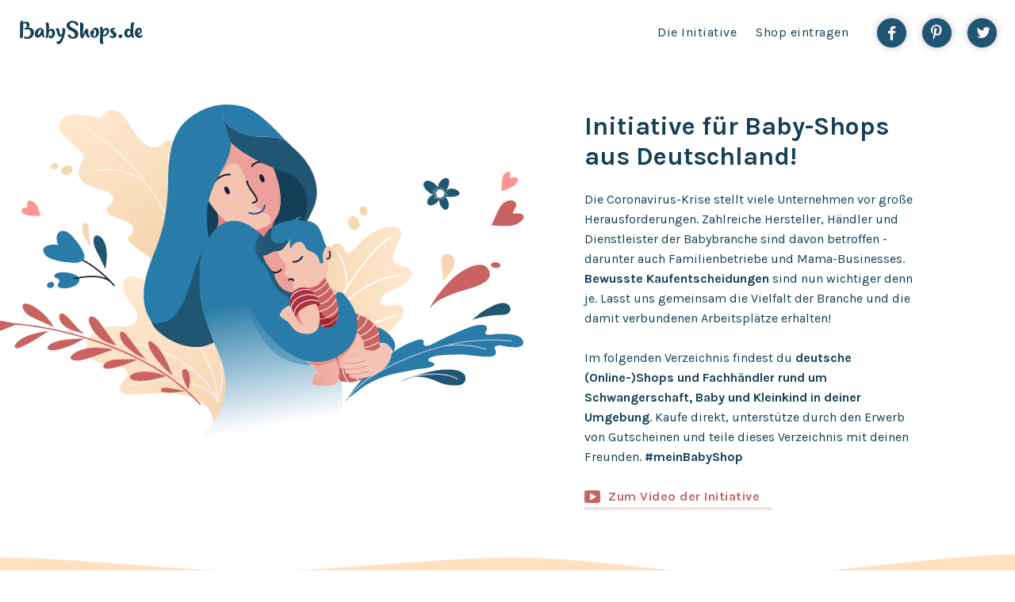

--- FILE ---
content_type: text/html; charset=utf-8
request_url: https://babyshops.de/
body_size: 16387
content:
<!DOCTYPE html>
<html lang="de">
<head>
<meta charset="utf-8">
<title>BabyShops.de - Initiative für Hersteller, Händler und Dienstleiste - BabyShops.de - Initiative für Hersteller, Händler und Dienstleiste</title>
<base href="https://babyshops.de/">
<meta name="robots" content="index,follow">
<meta name="description" content="Auf dieser Seite findes du deutsche (Online-)Shops und Fachhändler rund um Schwangerschaft, Baby und Kleinkind in deiner Umgebung. Hier findest du bequem, wonach du suchst!">
<meta name="generator" content="Contao Open Source CMS">
<meta name="viewport" content="width=device-width,initial-scale=1.0">
<link rel="stylesheet" href="assets/css/layout.min.css,responsive.min.css,layout.css-635bd1da.css"><script src="assets/js/jquery.min.js-efef0879.js"></script><script src="/system/modules/catalog-manager/assets/awesomplete/awesomplete.min.js"></script><script src="/system/modules/catalog-manager/assets/awesomplete/awesomplete.setup.frontend.js"></script><link href="/system/modules/catalog-manager/assets/awesomplete/awesomplete.css" rel="stylesheet" type="text/css"><script defer>var initializeGoogleMaps=function(){"use strict";function loadGoogleMaps(){var objJSScript=document.createElement("script");objJSScript.src="https://maps.google.com/maps/api/js?language=de&key=AIzaSyCt1X4aM8SLnT9haOAJE5H38fSh2BJOoSQ";objJSScript.id="id_ctlg_gm_api";objJSScript.defer="true";objJSScript.onload=loadGoogleMapsInfoBoxLibrary;document.body.appendChild(objJSScript)}function loadGoogleMapsInfoBoxLibrary(){var objJSScript=document.createElement("script");objJSScript.src="system/modules/catalog-manager/assets/InfoBox.js";objJSScript.id="id_ctlg_ib";objJSScript.defer="true";objJSScript.onload=loadCatalogManagerMaps;document.body.appendChild(objJSScript)}function loadCatalogManagerMaps(){if(typeof CatalogManagerMaps!=="undefined"){if(typeof CatalogManagerMaps==="object"&&CatalogManagerMaps.length){for(var i=0;i<CatalogManagerMaps.length;i++){CatalogManagerMaps[i]()}}}}loadGoogleMaps()}</script>
<script>(function(i,s,o,g,r,a,m){i.GoogleAnalyticsObject=r;i[r]=i[r]||function(){(i[r].q=i[r].q||[]).push(arguments)},i[r].l=1*new Date();a=s.createElement(o),m=s.getElementsByTagName(o)[0];a.async=1;a.src=g;m.parentNode.insertBefore(a,m)})(window,document,'script','https://www.google-analytics.com/analytics.js','ga');ga('create','UA-497375-55','auto');ga('set','anonymizeIp',!0);ga('send','pageview')</script>
<link rel="stylesheet" href="https://cdnjs.cloudflare.com/ajax/libs/font-awesome/4.7.0/css/font-awesome.min.css">
<link href="https://fonts.googleapis.com/css2?family=Karla:ital,wght@0,400;0,700;1,400;1,700&display=swap" rel="stylesheet">
<meta property="og:image" content="https://www.babyshops.de/files/design/babyshopsDE-facebookOpenGraph.jpg">
<meta property="og:title" content="BabyShops.de - Eine Initiative für Hersteller, Handel und Dienstleister">
<meta property="og:description" content="Auf dieser Seite findes du deutsche (Online-)Shops und Fachhändler rund um Schwangerschaft, Baby und Kleinkind in deiner Umgebung. Hier findest du bequem, wonach du suchst!">
<meta property="og:type" content="Website">
<meta property="og:url" content="https://www.babyshops.de/">
<meta property="og:site_name" content="BabyShops.de - Eine Initiative für Hersteller, Handel und Dienstleister">
</head>
<body id="top" class="home" itemscope itemtype="http://schema.org/WebPage">
<div id="wrapper">
<header id="header">
<div class="inside">
<a href="https://www.babyshops.de/" class="logo animated fadeInPlace"></a>
<div class="minimenu">
<a href="/" class="home">Home</a>
<a href="/ueber-babyshops-de.html">Die Initiative</a>
<a href="/angebot-eintragen.html?act5=create">Shop eintragen</a>
</div>
<div id="share" class="top">
<a class="facebook" href="https://www.facebook.com/share.php?u=https://babyshops.de&amp;title=Ich%20unterstütze%20deutsche%20BabyShops" target="blank"><i class="fa fa-facebook"></i></a>
<a class="whatsapp" href="whatsapp://send?text=Unterstütze BabyShops auf: https://www.babyshops.de" target="blank"><i class="fa fa-whatsapp"></i></a>
<a class="pinterest" href="https://pinterest.com/pin/create/bookmarklet/?media=&amp;url=https://www.babyshops.de&amp;is_video=false&amp;description=Unterstuetze%20deutsche%20Unternehmen" target="blank"><i class="fa fa-pinterest-p"></i></a>
<a class="twitter" href="https://twitter.com/intent/tweet?status=Unterstütze+deutsche+Unternehmen:+https://www.babyshops.de" target="blank"><i class="fa fa-twitter"></i></a>
</div>            </div>
</header>
<div id="container" style="position: relative;">
<!-- div class="px_area">
<div class="px_layer left" data-parallax="-1">
<div class="exampleLayer">This layer is fixed on the background</div>
</div>
<div class="px_layer right" data-parallax="-1">
<div class="exampleLayer">This layer scrolls with the page</div>
</div>
</div -->
<main id="main">
<div class="inside">
<div class="mod_article first last block" id="article-1">
<div class="ce_text first center">
<a href="https://www.babyshops.de/"><img src="files/design/motherIllustration.svg" width="1039" height="604" alt="" itemprop="image"></a>
<div class="flex">
<div class="one">
</div>
<div class="two">
<h1>Initiative für Baby-Shops aus Deutschland!</h1>
Die Coronavirus-Krise stellt viele Unternehmen vor große Herausforderungen. Zahlreiche Hersteller, Händler und Dienstleister der Babybranche sind davon betroffen - darunter auch Familienbetriebe und Mama-Businesses. <strong>Bewusste Kaufentscheidungen</strong> sind nun wichtiger denn je. Lasst uns gemeinsam die Vielfalt der Branche und die damit verbundenen Arbeitsplätze erhalten!<br>
<br>
Im folgenden Verzeichnis findest du <strong>deutsche (Online-)Shops und Fachhändler rund um Schwangerschaft, Baby und Kleinkind in deiner Umgebung</strong>. Kaufe direkt, unterstütze durch den Erwerb von Gutscheinen und teile dieses Verzeichnis mit deinen Freunden. <strong>#meinBabyShop</strong><br><br>
<a href="#zumvideo" class="zumVideo">Zum Video der Initiative</a><br>
</div>
</div>
</div>
<div class="homeWave"></div>
<div class="mm_klammer">
<button id="toggler">Filter anzeigen & verstecken</button>
<div style="display: none" id="hidden">
<!-- indexer::stop -->
<div class="ce_catalogFilterForm erster block block">
<form id="id_form_2" action="" method="GET"  novalidate>
<div  class="ctlg_form_field text">
<input type="text" id="id_form_Textsuche" class="text" name="Textsuche" value="" placeholder="Wonach suchst du?"  >
</div>               <div  class="ctlg_form_field text">
<input type="text" id="id_form_rs_pstl" class="text awesomplete-field" name="rs_pstl" value="" placeholder="Postleitzahl"  >
</div>               <div  class="ctlg_form_field text">
<input type="text" id="id_form_rs_cty" class="text awesomplete-field" name="rs_cty" value="" placeholder="Stadt"  >
</div>               <div  class="ctlg_form_field select">
<select id="id_form_rs_dstnc" name="rs_dstnc"  onchange="this.form.submit()" >
<option value="">-</option>
<option value="10" >10 km</option>
<option value="20" >20 km</option>
<option value="30" >30 km</option>
<option value="50" >50 km</option>
<option value="75" >75 km</option>
<option value="100" >100 km</option>
</select>
</div>               <div  class="ctlg_form_field checkbox">
<div class="checkbox_container">
<input type="checkbox" id="id_form_Tags_0" name="Tags[]" value=" Hygiene & Wickeln"  onchange="this.form.submit()">
<label for="id_form_Tags_0"> Hygiene & Wickeln</label>
</div>
<div class="checkbox_container">
<input type="checkbox" id="id_form_Tags_1" name="Tags[]" value="Austattung"  onchange="this.form.submit()">
<label for="id_form_Tags_1">Austattung</label>
</div>
<div class="checkbox_container">
<input type="checkbox" id="id_form_Tags_2" name="Tags[]" value="Auto & Unterwegs"  onchange="this.form.submit()">
<label for="id_form_Tags_2">Auto & Unterwegs</label>
</div>
<div class="checkbox_container">
<input type="checkbox" id="id_form_Tags_3" name="Tags[]" value="Bekleidung & Accessoires"  onchange="this.form.submit()">
<label for="id_form_Tags_3">Bekleidung & Accessoires</label>
</div>
<div class="checkbox_container">
<input type="checkbox" id="id_form_Tags_4" name="Tags[]" value="Beratung & Kurse"  onchange="this.form.submit()">
<label for="id_form_Tags_4">Beratung & Kurse</label>
</div>
<div class="checkbox_container">
<input type="checkbox" id="id_form_Tags_5" name="Tags[]" value="Kindermöbel & Textilien"  onchange="this.form.submit()">
<label for="id_form_Tags_5">Kindermöbel & Textilien</label>
</div>
<div class="checkbox_container">
<input type="checkbox" id="id_form_Tags_6" name="Tags[]" value="Kinderschuhe"  onchange="this.form.submit()">
<label for="id_form_Tags_6">Kinderschuhe</label>
</div>
<div class="checkbox_container">
<input type="checkbox" id="id_form_Tags_7" name="Tags[]" value="Kindersicherheit"  onchange="this.form.submit()">
<label for="id_form_Tags_7">Kindersicherheit</label>
</div>
<div class="checkbox_container">
<input type="checkbox" id="id_form_Tags_8" name="Tags[]" value="Kinderwägen"  onchange="this.form.submit()">
<label for="id_form_Tags_8">Kinderwägen</label>
</div>
<div class="checkbox_container">
<input type="checkbox" id="id_form_Tags_9" name="Tags[]" value="Papas"  onchange="this.form.submit()">
<label for="id_form_Tags_9">Papas</label>
</div>
<div class="checkbox_container">
<input type="checkbox" id="id_form_Tags_10" name="Tags[]" value="Pflege"  onchange="this.form.submit()">
<label for="id_form_Tags_10">Pflege</label>
</div>
<div class="checkbox_container">
<input type="checkbox" id="id_form_Tags_11" name="Tags[]" value="Schwangere & Mamas"  onchange="this.form.submit()">
<label for="id_form_Tags_11">Schwangere & Mamas</label>
</div>
<div class="checkbox_container">
<input type="checkbox" id="id_form_Tags_12" name="Tags[]" value="Spielwaren"  onchange="this.form.submit()">
<label for="id_form_Tags_12">Spielwaren</label>
</div>
<div class="checkbox_container">
<input type="checkbox" id="id_form_Tags_13" name="Tags[]" value="Stillen & Füttern"  onchange="this.form.submit()">
<label for="id_form_Tags_13">Stillen & Füttern</label>
</div>
<div class="checkbox_container">
<input type="checkbox" id="id_form_Tags_14" name="Tags[]" value="Tragen"  onchange="this.form.submit()">
<label for="id_form_Tags_14">Tragen</label>
</div>
<div class="checkbox_container">
<input type="checkbox" id="id_form_Tags_15" name="Tags[]" value="Ökologisch & Nachhaltig"  onchange="this.form.submit()">
<label for="id_form_Tags_15">Ökologisch & Nachhaltig</label>
</div>
</div>                  <div class="submit_container">
<button type="submit"  name="_submit" value="c81e728d9d4c2f636f067f89cc14862c" class="submit">Filtern</button>
</div>
</form>
<p class="reset"><a href="/" id="id_reset_2">Alle Filtereinstellungen zurücksetzen.</a></p>
</div>
<!-- indexer::continue -->
</div>
<div class="mod_catalogUniversalView block">
<div class="new-operator">
<a href="angebot-eintragen.html?act5=create"><span class="new-icon"><img src="system/modules/catalog-manager/assets/icons/new.svg" width="18" height="18" alt="Erstellen"></span> Erstellen</a>
</div>
<div class="ctlg_teaser block odd first">
<a href="shop/millemarille_7ece1c1fca4e0efd015334da338bf481.html">
<h3>millemarille</h3>
<div class="beschreibung">
<p class="p1">millemarille ist ein junges Label, dass sich ganz den Bedürfnissen moderner Eltern verschrieben hat. Selbst allesamt Eltern, wissen wir ganz genau worauf es bei wirklich guten Baby- und Kleinkinderprodukten ankommt! </p>
<p class="p1">In unserem Shop wird man daher schnell fündig! millemarille bietet Baby- &amp; Kleinkinderprodukte die nicht nur alltagstauglich, gut-durchdacht und wunderschön, sondern welche auch 100% frei von jeglichen Giftstoffen und damit absolut unbedenklich sind.</p>
<p class="p1">Die von uns verwendeten Materialien sind alle kbA. Baumwolle und Ökotex Babystandard 100 zertifiziert und produziert wird ausschließlich in kleinen und fairen Manufakturen. Jedes Produkt entspricht höchsten Ansprüchen und ist mit viel Liebe zum Detail entstanden.</p>
<p class="p1">Wir wünschen viel Vergnügen beim Stöbern! </p>
</div>
<div class="onlineladen">
Nur Online			</div>
<div class="kontakt">
81825 München			</div>
</a>
</div><div class="ctlg_teaser block even">
<a href="shop/janouri.html">
<h3>JANOURI</h3>
<div class="beschreibung">
<p>„HAPPINESS IS NOT ABOUT GETTING ALL YOU WANT, IT IS ABOUT ENJOYING ALL YOU HAVE.“</p>
<p>Wir, das sind Janine und Thomas, Freunde mit großer Leidenschaft für die schönen Dinge des Lebens.</p>
<p>UNSERE GESCHICHTE<br>Unser Onlineshop rund um die Themen Mama, Baby &amp; Kleinkind fokussiert sich auf Baby-Erstausstattung und alles was deinen kleinen Schatz rundum glücklich macht.<br>Unser Ziel ist es mit unseren Produkten Momente zu schenken um die Seele baumeln zu lassen. Jedes Produkt wird in sorgfältiger Handarbeit gefertigt und ist somit ein Unikat. Natürliche und hochwertige Materialien sowie der persönliche Kontakt zu den Menschen hinter unseren Produkten, stehen für uns an erster Stelle.</p>
<p><br>Ästhetik, Funktionalität und Nachhaltigkeit sind drei unserer Werte, die wir mit unserem Sortiment ausdrücken möchten!</p>
</div>
<div class="onlineladen">
Nur Online			</div>
<div class="kontakt">
65189 Hessen - Wiesbaden			</div>
</a>
</div><div class="ctlg_teaser block odd">
<a href="shop/bambelina-by-tausendschoen-shop.html">
<h3>bambelina® by Tausendschön Shop</h3>
<div class="beschreibung">
<p>Beginnen Sie schon während der Schwangerschaft ihre ganz persönlichen Erinnerungen zu schaffen. In unserem&nbsp; Tausendschön Online-Shop finden Sie DIY-Sets für einen Handabdruck oder Fußabdruck vom Baby, von Mutter &amp; Baby, Familien bishin zu den Großeltern.</p>
<p>Bemalen Sie Ihren Babybauch für ein Fotoshooting mit unseren in Deutschland hergestellten, hautverträglichen und dermatologisch getesteten Schminkfarben. Eine zauberhafte Motividee für Geburtskarten oder Weihnachtskarten.</p>
<p>Hereinspaziert in unseren Kreativshop TAUSENDSCHÖNer Ideen: www.tausend-schoen.de</p>
</div>
<div class="onlineladen">
Nur Online			</div>
<div class="kontakt">
71735 Eberdingen			</div>
</a>
</div><div class="ctlg_teaser block even">
<a href="shop/haakaa.html">
<h3>Haakaa</h3>
<div class="beschreibung">
<p>Haakaa unterstützt Mamas und Familien beim Stillen, dem Füttern und der Beikosteinführung.</p>
<p>Dabei liegt die Sicherheit und Nachhaltigkeit im Zentrum.</p>
<p>Innovative Produkte, welche viele Einweg-Produkte ablösen reduzieren den Konsum von Einwegplastik. Die Produkte werden aus hochwertigem und sicherem Silikon hergestellt.</p>
</div>
<div class="onlineladen">
Nur Online			</div>
<div class="kontakt">
73760 Ostfildern			</div>
</a>
</div><div class="ctlg_teaser block odd">
<a href="shop/littlegreenie-ohg.html">
<h3>littlegreenie OHG</h3>
<div class="beschreibung">
<p>„littlegreenie.de“ ist ein Familienunternehmen, dass 2019 gegründet wurde. Littlegreenie ist ein Onlineshop für nachhaltige Bio Baby- und Kindermode, Spielzeug und Ausstattung. Bei uns kann man mit gutem Gewissen und ausnahmsloser Sicherheit einkaufen. Die Produkte sind ökologisch, geschmackvoll und trotzdem immer kindgerecht. littlegreenie ist es wichtig, sich mit Konsumgütern kritisch auseinander zu setzen, sodass alle Produkte auf Herz und Nieren geprüft und die Hersteller nach strengen Kriterien wie verlässliche Siegel und anerkannte Zertifikate ausgewählt sind. Littlegreenie führt Marken wie Grimms, Holztiger, Goki, Engel Naturwaren, Cosilana, Sanetta, Frugi, Müsli by green Cotton, Pickapooh, Sense Organics und viele mehr...</p>
</div>
<div class="onlineladen">
Online & Stationär			</div>
<div class="kontakt">
32120 Hiddenhausen			</div>
</a>
</div><div class="ctlg_teaser block even">
<a href="shop/zottelzwerg.html">
<h3>zottelzwerg - Mit Liebe selbstgenähte Kinderkleidung</h3>
<div class="beschreibung">
<div class="jss170 jss171 jss183">
<div class="jss184 jss185">
<div>&nbsp;</div>
</div>
</div>
<div class="jss170 jss171 jss186">
<div class="jss187 jss185">
<div>
<p>Mit Liebe handgefertigte Kinderkleidung aus dem schönen Braunschweig. Bei uns ist jedes Stück ein Unikat und was ganz Besonderes. Wir wollen den Trend weg von anonymer Fast Fashion verstärken und setzen auf Qualität im Einkauf und in der Verarbeitung. Wir haben uns für Händler entschieden, die nur Bio-Qualität mit GOTS Zertifizierung vertreiben. So können wir uns sicher sein, dass die Stoffe unter höchsten Ansprüchen hergestellt sind und unserer gewünschten Qualität entsprechen. Dazu haben wir uns für das passende, strapazierfähige Garn aus deutscher Produktion entschieden. Unsere handmade Kleidungsstücke sind robust und bequem, ihre Langlebigkeit ist an unseren Zottelzwergen erprobt.</p>
</div>
</div>
</div>
</div>
<div class="onlineladen">
Nur Online			</div>
<div class="kontakt">
38106 Braunschweig			</div>
</a>
</div><div class="ctlg_teaser block odd">
<a href="shop/mariia-handmade.html">
<h3>Mariia Handmade</h3>
<div class="beschreibung">
<div class="Te80D">
<div class="_3l4Fr">
<div class="">
<p class="text-align-center">Kinderkleidung, Babykleidung und Frühchenkleidung individuell und handgefertigt, das steht für Mariia Handmade.</p>
</div>
</div>
</div>
<div class="_3gHX_">
<div class="Te80D">
<div class="_3l4Fr">
<div class="">
<p class="text-align-center">Wie schön, dass Ihr den Weg zu mir gefunden habt.<br>Ich nähe individuelle Kleidung für Euren Liebling von Größe 38 bis Größe 116.</p>
</div>
</div>
</div>
</div>
</div>
<div class="onlineladen">
Nur Online			</div>
<div class="kontakt">
33098 Paderborn			</div>
</a>
</div><div class="ctlg_teaser block even">
<a href="shop/fratzhosen.html">
<h3>Fratzhosen</h3>
<div class="beschreibung">
<p>Wickeln mit modernen Stoffwindeln ist das beste, was Du für die Umwelt, Deinen Geldbeutel und Dein Baby tun kannst.</p>
<p>Damit es auch bei Dir ohne viel Aufwand funktioniert, haben wir hier für Dich alle wichtigen Infos gesammelt. Bei Fratzhosen findest Du Videos, Anleitungen und Antworten auf alle Fragen. Zu unseren Sprechzeiten stehen wir Dir natürlich auch telefonisch mit Rat und Tat zur Seite.</p>
<p>Das natürliche Wickeln wächst oft zu einer Leidenschaft heran, wenn man entdeckt, wie viel Freude es einem selbst und dem Kind machen kann. Mit den Windeln aus unserem ausgewählten Sortiment kannst Du das babyleicht herausfinden.</p>
</div>
<div class="onlineladen">
Nur Online			</div>
<div class="kontakt">
8831 Isny-Neutrauchburg			</div>
</a>
</div><div class="ctlg_teaser block odd">
<a href="shop/binder-marketing-olaf-der-elefantastische-nasensauger.html">
<h3>Binder Marketing/ OLAF - der elefantastische Nasensauger</h3>
<div class="beschreibung">
<p>Nichts ist friedlicher als ein schlafendes Baby. Doch obwohl Säuglinge sehr viel schlafen, werden sie leicht durch den Hunger geweckt.</p>
<p>&nbsp;</p>
<p>Leidet ein Baby unter einer verstopften Nase, kann es allerdings nicht ruhig trinken. Das liegt daran, dass speziell Neugeborene, also Säuglinge in den ersten Lebensmonaten, ausschließlich durch die Nase atmen und nicht einfach auf Mundatmung umstellen können. Es gibt allerdings eine sanfte und natürliche Methode, mit der Sie Ihrem Kind wieder zu einer freien Atmung verhelfen können:</p>
<p>Befreien Sie die erkältete Babynase einfach mit OLAF® – dem elefantastischen Nasensauger. Dabei handelt es sich um einen elektrischen Nasensauger, mit dem die Nase des Babys schnell und einfach abgesaugt werden kann.</p>
<p>Bei uns finden Sie auch tolle Geschenkkörbe für Baby Shower Partys, Geburt, Taufe usw.</p>
</div>
<div class="onlineladen">
Nur Online			</div>
<div class="kontakt">
76307 Karlsbad-Langensteinbach			</div>
</a>
</div><div class="ctlg_teaser block even">
<a href="shop/maeusezaehnchen-ug.html">
<h3>Mäusezähnchen UG</h3>
<div class="beschreibung">
<p>Bekleidung für Babys und Kinder von 0 bis 11/12 Jahren (Größen 50 bis 152). Im Stationären Ladengeschäft in 08233 Treuen und im Onlineshop unter https://www.maeuse-zaehnchen.de</p>
</div>
<div class="onlineladen">
Online & Stationär			</div>
<div class="kontakt">
08233 Treuen			</div>
</a>
</div><div class="ctlg_teaser block odd">
<a href="shop/stoffwindelbar-de.html">
<h3>Stoffwindelbar.de</h3>
<div class="beschreibung">
<p>Bist Du eine frischgebackene Mutter oder ein junger Vater? Erwartest Du gerade Nachwuchs? Jetzt ist die richtige Zeit, um über die Wickelmethode, die am besten für Dich und Dein Kind geeignet ist, nachzudenken. Bei stoffwindelbar.de erwartet Dich ein großes Angebot an Windeln und Wickelzubehör. Wir beraten Dich gerne und unterstützen Dich bei der Auswahl der Stoffwindeln.</p>
<p><span data-mce-mark="1"><strong>stoffwindelbar.de</strong> ist ein Stoffwindelshop, der sich auf Stoffwindeln unterschiedlicher Marken und Modelle spezialisiert hat. </span></p>
<p><span data-mce-mark="1">In unserem Sortiment findest Du: </span></p>
<p><span data-mce-mark="1">All-in-One Windeln, Snap-in-One Windeln, </span><span data-mce-mark="1">Pocketwindeln, Höschenwindeln, </span><span data-mce-mark="1">Konturwindeln </span><span data-mce-mark="1">und Faltwindeln, </span><span data-mce-mark="1">Windelüberhosen, Windelzubehör und vieles mehr.</span></p>
</div>
<div class="onlineladen">
Online & Stationär			</div>
<div class="kontakt">
06112 Halle			</div>
</a>
</div><div class="ctlg_teaser block even">
<a href="shop/maximilian-for-friends.html">
<h3>MAXimilian for Friends</h3>
<div class="beschreibung">
<p>Seit 2006 sind wir für Euch auf der Suche nach schöner, ausgefallener und bequemer Kindermode. Fairer Handel und Herstellung sind uns sehr wichtig bei der Auswahl unserer Labels. Bei uns findet ihr Baby &amp; Kindermode von 50 bis 170, eine schöne Auswahl an Bücher, Spielwaren, Geschenkideen und vieles mehr.<br><br></p>
</div>
<div class="onlineladen">
Online & Stationär			</div>
<div class="kontakt">
72250 Freudenstadt			</div>
</a>
</div><div class="ctlg_teaser block odd">
<a href="shop/ullenboom-baby.html">
<h3>ULLENBOOM Baby</h3>
<div class="beschreibung">
<p>ULLENBOOM® ist eine junge deutsche Marke, die hochwertige Wohntextilien für Babys und Kleinkinder herstellt.</p>
<p>Mit den Babytextilien von ULLENBOOM® lässt sich das Babyzimmer individuell einrichten: von Krabbeldecke über Babyschlafsack bis zur Bettschlange, umfasst das ULLENBOOM®-Sortiment mehr als 20 verschiedene Baby-Produkte in 12 unterschiedlichen Patchwork-Designs.</p>
<p>Wir legen bei der Produktherstellung großen Wert auf nachhaltige und zertifizierte Materialien und produzieren alle Artikel fair und unter sehr guten Arbeitsbedingungen in einem Familienbetrieb in Europa.</p>
</div>
<div class="onlineladen">
Nur Online			</div>
<div class="kontakt">
51674 Wiehl			</div>
</a>
</div><div class="ctlg_teaser block even">
<a href="shop/selmair-spielzeug.html">
<h3>Selmair Spielzeug</h3>
<div class="beschreibung">
<p>Die Marke hat ein schon ein paar Jahre auf dem Buckel: Selmair Spielzeug. <br>Das Geschäft steht seit 1981 für richtig gutes Spielzeug von 0-99 und ist diesem Grundsatz bis heute treu geblieben. Schon immer ergänzten gute Kinderbücher das Sortiment, hinzu kam eine Abteilung für pfiffige Kinderbekleidung in Öko-Qualität und eine Abteilung mit attraktiven Geschenkideen, nicht nur für die Kleinen. <br>In der Unteren Bachgasse, inmitten der schönen Regensburger Altstadt gelegen, ist das Geschäft Ziel für Kunden mit dem Bewusstsein um die Bedeutung von gutem Spielzeug für eine gesunde Kindheit.</p>
</div>
<div class="onlineladen">
Online & Stationär			</div>
<div class="kontakt">
93047 Regensburg			</div>
</a>
</div><div class="ctlg_teaser block odd">
<a href="shop/petra-voithofer.html">
<h3>Petra Voithofer</h3>
<div class="beschreibung">
<p>Es ist immer ein Grund zur Freude, wenn ein Baby das Licht der Welt erblickt. Für die Eltern ist es ein Moment, an dem die Welt kurz stillzustehen scheint und der Himmel zeigt ein einmaliges Sternenbild, welches es exakt nur für diesen einzigartigen Augenblick gibt. Es gibt (fast) keine gleichen Planetenkonstellationen auf der Welt.<br><br><strong>Deshalb ist das Babyhoroskop Geschenkbuch eine ganz einzigartige, persönliche Geschenkidee.</strong><br>Es wird anhand der Geburtsdaten individuell hergestellt und ist so unverwechselbar und einmalig, wie das Kind selbst. Ein Unikat - weil der Mensch ein Wunder ist.</p>
</div>
<div class="onlineladen">
Nur Online			</div>
<div class="kontakt">
5131 Franking			</div>
</a>
</div><div class="ctlg_teaser block even">
<a href="shop/fillikid-for-you.html">
<h3>Fillikid for you</h3>
<div class="beschreibung">
<p>Einzigartig bestickte Babyartikel, mit Liebe im Familienunternehmen hergestellt. Einfach online selbst gestalten, 100% individuell, fairer Preis! Hautfreundliche und komplett schadstofffreie Materiealien.</p>
</div>
<div class="onlineladen">
Nur Online			</div>
<div class="kontakt">
5303 Thalgau			</div>
</a>
</div><div class="ctlg_teaser block odd">
<a href="shop/zekiwa-gmbh.html">
<h3>ZEKIWA GmbH</h3>
<div class="beschreibung">
<p>Ältester Kinderwagenhersteller der Welt. Herstellung, Verkauf, Vertrieb von Kinderwagen, Puppenwagen, Babyschalen, Reisebetten. Verkauf von Ersatzteilen, Reparatur von Kinder- und Puppenwagen.</p>
</div>
<div class="onlineladen">
Online & Stationär			</div>
<div class="kontakt">
06712 Kretzschau			</div>
</a>
</div><div class="ctlg_teaser block even">
<a href="shop/mama-marlene.html">
<h3>Mama Marlène</h3>
<div class="beschreibung">
<h2 class="h2"><span style="font-size: 0.875rem;">Liebevoll selbstgenähte Kleidung aus Frankfurt </span></h2>
<p><span style="font-size: 0.875rem;">Mama Marlène steht für </span><strong>exklusive handmade Baby- und Kinderkleidung</strong><span style="font-size: 0.875rem;">, die garantiert lange mitwächst und sofort den Weg in eure Herzen findet und zu euren Lieblingsstücken wird.</span></p>
<p><span style="font-size: 0.875rem;">Du magst es <strong>individuell </strong>und<strong> nachhaltig? </strong>Dir sind die <strong>faire Produktion</strong> der handmade Kinderkleidung genauso wichtig wie eine <strong>hohe Qualität</strong>? Dann bist du im Onlineshop von Mama Marlène genau richtig!</span></p>
</div>
<div class="onlineladen">
Nur Online			</div>
<div class="kontakt">
60437 Frankfurt am Main			</div>
</a>
</div><div class="ctlg_teaser block odd">
<a href="shop/babyno.html">
<h3>Babyno</h3>
<div class="beschreibung">
<p>Wir sind ein neuer Fachhändler mit Babyausstattung im Landkreis Passau und bieten moderne, hochwertige und sichere Produkte vor allem Kindersitze und Kinderwägen, aber auch Stillzubehör, Möbel und Accessoires.</p>
</div>
<div class="onlineladen">
Online & Stationär			</div>
<div class="kontakt">
94535 Eging am See			</div>
</a>
</div><div class="ctlg_teaser block even">
<a href="shop/naturzwerge-kindermode.html">
<h3>Naturzwerge Kindermode</h3>
<div class="beschreibung">
<p>Seit vier Jahren betreibt Katrin Lange aus Berlin nun schon ihr Herzensprojekt – einen Onlineshop für nachhaltige, schöne und funktionale Baby- und Kindermode.</p>
<p>In ihrem Shop findet man neben fairen und ökologischen Kleidungsstücken auch Pflegeprodukte, Accessoires, Stoffwindeln und Babyschuhe. Selbstverständlich sind alle Artikel im Sortiment schadstofffrei und wurden aus biologisch erzeugten Naturfasern hergestellt.</p>
<p>Zusätzlich müssen alle angebotenen Produkte mindestens das GOTS (Global Organic Textil Standard) -Siegel besitzen, um im Shop gelistet zu werden. Das Siegel ist der gängigste und beste Indikator für Materialien aus kontrolliert biologischem Anbau.</p>
<p>Neben bekannteren Marken wie frugi, disana, Toby Tiger oder People Wear Organic werden auch ganz gezielt kleinere Manufakturen aus der Region unterstützt und deren Produkte angeboten. Selbstverständlich stehen auch hier Nachhaltigkeit und faire Produktion der Kleidungsstücke im Mittelpunkt.</p>
</div>
<div class="onlineladen">
Nur Online			</div>
<div class="kontakt">
10967 Berlin			</div>
</a>
</div><div class="ctlg_teaser block odd">
<a href="shop/tavo-treffelstein.html">
<h3>TAVO Treffelstein</h3>
<div class="beschreibung">
<p class="p1">TAVO ist ein mittelständisches Textilunternehmen mit Sitz in der Oberpfalz, welches zu den wenigen Unternehmen gehört, die mit ihrer Produktion in Deutschland geblieben sind.</p>
<p class="p1">In unserem Haus wird die komplette textile Ausstattung für Baby (z.B. Schlafsack, Bettwäsche, etc.), sowie der Homewearbereich für Erwachsene (z.B. Nachtwäsche, Hausmäntel), designt, als auch produziert ("Made in Germany").</p>
<p class="p1">Unseren Marken sind TAVO, Tavolino, als auch Tavolinchen. Unsere ganzen Stoffe entsprechen dem ÖKOTEX-Standard 100 und werden zum größten Teil in Österreich, Schweiz und Deutschland exklusiv für uns gewebt.</p>
<p class="p1">Seit einigen Jahren verkaufen wir, parallel zum Fachhandelsvertrieb, unsere Kollektionen in eigenen Concept-Stores in München und Regensburg, sowie online.</p>
</div>
<div class="onlineladen">
Online & Stationär			</div>
<div class="kontakt">
93492 Treffelstein			</div>
</a>
</div><div class="ctlg_teaser block even">
<a href="shop/mykidssafe.html">
<h3>mykidsSAFE</h3>
<div class="beschreibung">
<p>Unfälle sind keine Zufälle - als Kindersicherheits-Expertin sensibilisiere und berate ich Eltern, Großeltern etc. über Risiken und auch versteckte Gefahren im privaten Umfeld. Ich biete Sicherheitsbegehungen, individuelle Lösungsansätze und Möglichkeiten zur Umstrukturierung, Produktberatung etc. </p>
</div>
<div class="onlineladen">
Online & Stationär			</div>
<div class="kontakt">
64832 Babenhausen			</div>
</a>
</div><div class="ctlg_teaser block odd">
<a href="shop/kiddiebaby-de.html">
<h3>kiddiebaby.de</h3>
<div class="beschreibung">
<p>Ein Nachhaltiger Shop mit zahlreichen Bio Baby trends, Spielzeuge und moderner Ausstattung für junge Familien. Wir bieten unseren Kunden neben Ihrem Einkauf die Möglichkeit Bäume für 1USD zu pflanzen im Rahmen unseres "Grüne Welt Projekt's". Komm vorbei und lass dich inspirieren.</p>
<p>- Besuche Jetzt unseren Shop! Wir freuen uns auf dich- Team Kiddie Baby</p>
</div>
<div class="onlineladen">
Nur Online			</div>
<div class="kontakt">
58239 Schwerte			</div>
</a>
</div><div class="ctlg_teaser block even">
<a href="shop/storchenwiege.html">
<h3>Storchenwiege</h3>
<div class="beschreibung">
<p>Storchenwiege®ist ein Dresdner Familienunternehmen, inzwischen schon in 2. Generation, und eine regionale und ökologische Produktion ist uns besonders wichtig. Seit mehr als 20 Jahren stellen wir in Deutschland Tragetücher und RingSlings her. Ergänzt wird unser Sortiment durch den Storchenwiege® BabyCarrier - eine komfortable Trage, in der schon die ganz Kleinen getragen werden können.</p>
<p>Unsere Tragehilfen lassen Babys gut ins Leben starten und erleichtern euch den Alltag. Was gibt es Schöneres, als sein Baby am Herzen zu tragen, ihm auf diese Weise Nähe und Geborgenheit zu geben und es für sein Leben zu stärken?</p>
</div>
<div class="onlineladen">
Nur Online			</div>
<div class="kontakt">
01328 Dresden			</div>
</a>
</div><div class="ctlg_teaser block odd">
<a href="shop/mini-tilli-by-sonja-werkstatt-fuer-kinderkleidung.html">
<h3>Mini Tilli by Sonja - Werkstatt für Kinderkleidung</h3>
<div class="beschreibung">
<p><span class="m-font-size-16" style="font-weight: 400; font-family: 'Handlee'; display: initial;">Mini Tilli by Sonja - Kindermode Unikate zum verlieben....Kinder sind einzigartig, wunderbar und etwas ganz Besonderes. So sollte auch Kinderkleidung sein, hochwertige Qualität spielt dabei eine ganz wichtige Rolle. Gerade hier bietet Selbstgenähtes zahlreiche Vorteile von unschätzbarem Wert! Hochwertige Stoffe, bunte Farben, robuste Verarbeitung, Nachhaltigkeit und tolle, bequeme Schnitte zeichnet unsere selbstgenähte Kindermode aus. Seit 2008&nbsp; stellen wir diese in liebevoller und sorgfältiger Handarbeit&nbsp; in unserer kleinen Manufaktur in Trimbs in der Vordereifel, wunderschön gelegen am Rande des Maifelds zwischen Mayen und Koblenz, her.</span></p>
</div>
<div class="onlineladen">
Online & Stationär			</div>
<div class="kontakt">
56753 Trimbs			</div>
</a>
</div><div class="ctlg_teaser block even">
<a href="shop/tavolinchen-store-muenchen.html">
<h3>Tavolinchen-Store München</h3>
<div class="beschreibung">
<p class="p1">TAVO ist ein mittelständisches Textilunternehmen mit Sitz in der Oberpfalz, welches zu den wenigen Unternehmen gehört, die mit ihrer Produktion in Deutschland geblieben sind.</p>
<p class="p1">In unserem Haus wird die komplette textile Ausstattung für Baby (z.B. Schlafsack, Bettwäsche, etc.), sowie der Homewearbereich für Erwachsene (z.B. Nachtwäsche, Hausmäntel), designt, als auch produziert ("Made in Germany").</p>
<p class="p1">Unseren Marken sind TAVO, Tavolino, als auch Tavolinchen. Unsere ganzen Stoffe entsprechen dem ÖKOTEX-Standard 100 und werden zum größten Teil in Österreich, Schweiz und Deutschland exklusiv für uns gewebt.</p>
<p class="p1">Seit einigen Jahren verkaufen wir, parallel zum Fachhandelsvertrieb, unsere Kollektionen in eigenen Concept-Stores in München und Regensburg, sowie online.</p>
</div>
<div class="onlineladen">
Online & Stationär			</div>
<div class="kontakt">
80333 München			</div>
</a>
</div><div class="ctlg_teaser block odd">
<a href="shop/atelier-miamia.html">
<h3>Atelier MiaMia</h3>
<div class="beschreibung">
<p>Stillkissen, Sitzsack, Babyschale, Maxi Cosi, Römer, Cybex, Schlafsack, Schlafsack mit Füßen, Strampler, Pumphose, Wickelauflage, Gurtschoner, Sitzauflage, Nestchen, Betthimmel, Overall, Babyset Mädchen, Babyset Junge, Beanie, Halstuch, Hoodie, Namenskissen, Geburtskissen, Kleid, Leggins, Rock, Hose, Zuckertüte,</p>
</div>
<div class="onlineladen">
Online & Stationär			</div>
<div class="kontakt">
08248 Klingenthal			</div>
</a>
</div><div class="ctlg_teaser block even">
<a href="shop/kind-der-stadt-hamburg.html">
<h3>Kind der Stadt Hamburg</h3>
<div class="beschreibung">
<p class="p1"><span class="s1">Besucht uns in unserem Kinderzimmer-Laden in der Hamburger Altstadt und entdeckt die schönsten Babymöbel und Kinderzimmer-Einrichtungen. Hier findet ihr Hamburgs größte Oliver Furniture-Ausstellung und viele andere zauberhafte Kindermöbel von Sebra, Mimm Kindermöbel, Leander, Oeuf, FLEXA, Bermbach Handcrafted und vielen mehr. </span></p>
<p class="p1"><span class="s1">Mit unserem eigenen Lieferservice kommen unsere Babybetten, Kinderbetten, Kleiderschränke, Wickelkommoden, Jugendbetten und alle anderen Kindermöbel auf Wunsch bequem zu euch nach Hause...und das meist zum Wunschtermin.</span></p>
<p class="p1"><span class="s1">Ihr möchtet euch nicht mehr mit dem Aufbau der Möbel rumplagen? Kein Problem: bucht bei der Bestellung einfach unseren Möbelmontage-Service mit hinzu und unser Team erledigt alles für euch.Neben Kinderzimmern, findet ihr in unserem Altstadtladen auf gemütlichen 150 qm auch die besten Premium-Kinderwagen von Bugaboo, JOOLZ, Cybex &amp; Babyzen.</span></p>
</div>
<div class="onlineladen">
Online & Stationär			</div>
<div class="kontakt">
20259 Hamburg			</div>
</a>
</div><div class="ctlg_teaser block odd">
<a href="shop/bindungskraft-elterncoach-judith.html">
<h3>Bindungskraft Elterncoach Judith</h3>
<div class="beschreibung">
<div class="group final-completion w-full text-token-text-primary border-b border-black/10 gizmo:border-0 dark:border-gray-900/50 gizmo:dark:border-0 bg-gray-50 gizmo:bg-transparent dark:bg-[#444654] gizmo:dark:bg-transparent" data-testid="conversation-turn-7">
<div class="p-4 justify-center text-base md:gap-6 md:py-6 m-auto">
<div class="flex flex-1 gap-4 text-base mx-auto md:gap-6 gizmo:gap-3 gizmo:md:px-5 gizmo:lg:px-1 gizmo:xl:px-5 md:max-w-2xl lg:max-w-[38rem] gizmo:md:max-w-3xl gizmo:lg:max-w-[40rem] gizmo:xl:max-w-[48rem] xl:max-w-3xl }">
<div class="relative flex w-[calc(100%-50px)] flex-col gizmo:w-full lg:w-[calc(100%-115px)] agent-turn">
<div class="flex-col gap-1 md:gap-3">
<div class="flex flex-grow flex-col gap-3 max-w-full">
<div class="min-h-[20px] flex flex-col items-start gap-3 whitespace-pre-wrap break-words overflow-x-auto">
<div class="markdown prose w-full break-words dark:prose-invert dark">
<p>Bei Bindungskraft erwartet dich mein vielfältiges Angebot an Workshops und Babykursen sowie Elterncoachings.</p>
</div>
</div>
</div>
</div>
</div>
</div>
</div>
</div>
</div>
<div class="onlineladen">
Online & Stationär			</div>
<div class="kontakt">
76669 Bad Schönborn			</div>
</a>
</div><div class="ctlg_teaser block even">
<a href="shop/atelier-mia-mia.html">
<h3>Atelier Mia Mia</h3>
<div class="beschreibung">
<p>Wir sind ein kleines Handmade Atelier aus Klingenthal gelegen im Vogtland in Sachsen - jetzt neu auch in Dresden. <em>Jedes Teil wird von uns in Handarbeit und mit Liebe hergestellt, so das unsere Produkte jedes für sich ein Unikat ist.<br><strong><br></strong></em>Wir sind frech, bunt und ein bisschen anders! Von Mamas für Mamas, so reicht unsere Produktpalette von Baby-, Kinder und -erwachsenenbekleidung, Spiel- und Kuscheldecken, Wickelunterlagen und Windeltaschen, Stillkissen und Sitzsäcken, Babyschalenbezüge und Kinderwagenzubehör, Geldbörsen und Organizer bis hin zur kompletten Baby oder Kinderzimmerausstattung. Wir machen fast alles nach euren Wünschen aus Stoff !</p>
</div>
<div class="onlineladen">
Online & Stationär			</div>
<div class="kontakt">
01277 Dresden			</div>
</a>
</div><div class="ctlg_teaser block odd">
<a href="shop/tavolinchen-store-regensburg.html">
<h3>Tavolinchen-Store Regensburg</h3>
<div class="beschreibung">
<p class="p1">TAVO ist ein mittelständisches Textilunternehmen mit Sitz in der Oberpfalz, welches zu den wenigen Unternehmen gehört, die mit ihrer Produktion in Deutschland geblieben sind.</p>
<p class="p1">In unserem Haus wird die komplette textile Ausstattung für Baby (z.B. Schlafsack, Bettwäsche, etc.), sowie der Homewearbereich für Erwachsene (z.B. Nachtwäsche, Hausmäntel), designt, als auch produziert ("Made in Germany").</p>
<p class="p1">Unseren Marken sind TAVO, Tavolino, als auch Tavolinchen. Unsere ganzen Stoffe entsprechen dem ÖKOTEX-Standard 100 und werden zum größten Teil in Österreich, Schweiz und Deutschland exklusiv für uns gewebt.</p>
<p class="p1">Seit einigen Jahren verkaufen wir, parallel zum Fachhandelsvertrieb, unsere Kollektionen in eigenen Concept-Stores in München und Regensburg, sowie online.</p>
</div>
<div class="onlineladen">
Online & Stationär			</div>
<div class="kontakt">
93047 Regensburg			</div>
</a>
</div><div class="ctlg_teaser block even">
<a href="shop/emadele.html">
<h3>Emadele</h3>
<div class="beschreibung">
<p>Emadele - von Eltern für Eltern entwickelt<br data-v-309aee34=""><br data-v-309aee34="">Hinter Emadele steckt ein <strong>deutscher Familienbetrieb aus Mittelhessen. </strong>Wir kreieren seit 2016 individuelle und einzigartige Baby- &amp; Kinderprodukte.<br data-v-309aee34=""><br data-v-309aee34="">Unsere Produkte lassen alle Mütterherzen höher schlagen und sind damit ein ideales Geschenk für alle Schwangeren und Mütter.<br data-v-309aee34=""><br data-v-309aee34="">Als Eltern mit Kleinkindern haben wir selbst sehr hohe Anforderungen an die Qualität unserer Produkte.<br data-v-309aee34=""><br data-v-309aee34="">Wir vertrauen zu 100% in unsere Qualität.</p>
</div>
<div class="onlineladen">
Nur Online			</div>
<div class="kontakt">
35274 Kirchhain			</div>
</a>
</div><div class="ctlg_teaser block odd">
<a href="shop/sensolern-com.html">
<h3>sensolern.com</h3>
<div class="beschreibung">
<p><span style="vertical-align: inherit;"><span style="vertical-align: inherit;">At  </span></span><strong><span style="vertical-align: inherit;"><span style="vertical-align: inherit;">senso</span></span></strong><span style="vertical-align: inherit;"><span style="vertical-align: inherit;"> lern we work on the research, development and implementation of innovative educational toys that solve current educational problems for parents and for other people affected. </span><span style="vertical-align: inherit;">After the birth of a child, in kindergarten, in preschool and in elementary school.</span></span></p>
</div>
<div class="onlineladen">
Nur Online			</div>
<div class="kontakt">
66953 Pirmasens			</div>
</a>
</div><div class="ctlg_teaser block even">
<a href="shop/baby-lama.html">
<h3>Baby Lama</h3>
<div class="beschreibung">
<div class="group w-full text-gray-800 dark:text-gray-100 border-b border-black/10 dark:border-gray-900/50 bg-gray-50 dark:bg-[#444654]">
<div class="text-base gap-4 md:gap-6 md:max-w-2xl lg:max-w-2xl xl:max-w-3xl p-4 md:py-6 flex lg:px-0 m-auto">
<div class="relative flex w-[calc(100%-50px)] flex-col gap-1 md:gap-3 lg:w-[calc(100%-115px)]">
<div class="flex flex-grow flex-col gap-3">
<div class="min-h-[20px] flex flex-col items-start gap-4 whitespace-pre-wrap">
<div class="markdown prose w-full break-words dark:prose-invert dark">
<p>Baby Lama ist ein Unternehmen, das sich auf personalisierte Geschenke zur Geburt spezialisiert hat. Die Produkte sind individuell gestaltbar und von hoher Qualität. Babykleidung, Lätzchen, Kunstwerke und mehr sind Teil des Angebots. Die Geschenke sind ein Symbol der Verbundenheit und Wertschätzung. Baby Lama ist bei Eltern und Geschenksuchenden beliebt.</p>
</div>
</div>
</div>
</div>
</div>
</div>
</div>
<div class="onlineladen">
Nur Online			</div>
<div class="kontakt">
3072 Ostermundigen			</div>
</a>
</div><div class="ctlg_teaser block odd">
<a href="shop/naturkind-welt.html">
<h3>Naturkind-Welt</h3>
<div class="beschreibung">
<p style="font-weight: 400;">》Die Quelle alles Guten liegt im Spiel《<br>Bei uns findest du Sachen zum Spielen die vielseitig einsetzbar, nachhaltig, zeitlos und unschädlich sind. Darüber hinaus führen wir Geschenke &amp; Accessoires für Erwachsene. </p>
</div>
<div class="onlineladen">
Online & Stationär			</div>
<div class="kontakt">
87538 Fischen i. Allgäu			</div>
</a>
</div><div class="ctlg_teaser block even">
<a href="shop/kidsmont-gmbh.html">
<h3>Kidsmont GmbH</h3>
<div class="beschreibung">
<p>Sportgerät für Kinderzimmer - Platzsparende Spielplatz für Zuhause.<br>Kinderspielgerät:<br>Sprossenwände für Kinder<br>Hausbett für Kinder<br>Kletterspielplatz Kinderzimmer<br>Kinder Klettergerüst Holz Indoor<br>Brettrutsche für Kinderzimmer<br>Pegboard panel</p>
</div>
<div class="onlineladen">
Online & Stationär			</div>
<div class="kontakt">
12681 Berlin			</div>
</a>
</div><div class="ctlg_teaser block odd">
<a href="shop/yaababy.html">
<h3>yaaBaby</h3>
<div class="beschreibung">
<p>Sicher, sinnvoll &amp; nachhaltig • yaababy steht für sichere, sinnvolle und nachhaltige Produkte für Babys und Familien. Wir bevorzugen langlebige Produkte aus schadstofffreien Materialien wie Naturkautschuk, Tencel und Holz, vieles davon innerhalb der EU hergestellt. Diese Hochwertigkeit freut nicht nur dich und deinen Zwerg, sondern aufgrund der langen Produktlebensdauer auch die Umwelt.</p>
</div>
<div class="onlineladen">
Nur Online			</div>
<div class="kontakt">
2500 Baden			</div>
</a>
</div><div class="ctlg_teaser block even">
<a href="shop/allerlei-windeln.html">
<h3>Allerlei Windeln</h3>
<div class="beschreibung">
<p>In unserem Shop bekommst du Stoffwindeln aus natürlichen Materialien. Wir haben uns vor allem auf Wollüberhosen spezialisiert. Du kannst auch gern an einem unserer regelmäßig stattfindenden kostenlosen <strong>Stoffwindel</strong>-Workshops teilnehmen. Abgesehen von den Stoffwindeln bieten wir dir nachhaltige Pflegeprodukte wie festes Shampoo und Bambuszahnbürsten, <strong>Bücher</strong> rund um die Themen Geburt, Baby und Kinder und Holzspielzeug an.</p>
</div>
<div class="onlineladen">
Nur Online			</div>
<div class="kontakt">
03205 Calau			</div>
</a>
</div><div class="ctlg_teaser block odd">
<a href="shop/bauchgefuehl.html">
<h3>Bauchgefühl</h3>
<div class="beschreibung">
<p>Bei uns finden Sie Schwangerschafts- und Stillmode für jeden Anlass, außerdem Baby- und Kindermode in Bio-Qualität, Kinderschuhe und vieles mehr.</p>
</div>
<div class="onlineladen">
Online & Stationär			</div>
<div class="kontakt">
78462 Konstanz			</div>
</a>
</div><div class="ctlg_teaser block even">
<a href="shop/stoffwindellounge.html">
<h3>Stoffwindellounge</h3>
<div class="beschreibung">
<p>Stoffwindeln, Wetbags und viele andere nachhaltige Produkte findest du in der Stoffwindellounge.<br><br>Du suchst All-in-One Windeln? Dir fehlt noch eine Überhose? Oder brauchst du noch den ein oder anderen Wetbag für den Kindergarten? Dann bist du in unserer Stoffwindellounge genau richtig. Du findest viele bekannte Marken, aber auch kleinere Produzenten aus Deutschland und auch internationaler Herkunft. <br><br>Für Stoffwindelberater*innen bieten wir dauerhaft spezielle Rabatte und Aktionen, auch für deren eigene Kunden und Kundinnen. Neben den üblichen Produkten sind auch Testpakete bspw. für Windelvlies erhältlich. <br><br>Wenn du der Umwelt etwas Gutes tun möchtest, dann kannst du mit uns zusammen nachhaltig etwas verändern, denn Wegwerfwindeln stellen eine der größten Belastung unseres Hausmülls dar. Lasst uns in diesem Sinne nachhaltiger agieren.</p>
</div>
<div class="onlineladen">
Nur Online			</div>
<div class="kontakt">
10823 Berlin			</div>
</a>
</div><div class="ctlg_teaser block odd">
<a href="shop/stilllounge.html">
<h3>StiLLLounge</h3>
<div class="beschreibung">
<p>In der StiLLLounge bieten wir dir Produkte zu verschiedenen Themen wie Schwangerschaft, Geburt, Wochenbett, Stillzeit, Tragesysteme, Babypflege oder Stoffwindeln lokal vor Ort in unserem Babyfachgeschäft und auch im Online-Shop. Du möchtest dich über Babytragen oder Stoffwindeln informieren? Komm einfach vorbei und wir helfen dir gerne weiter. </p>
</div>
<div class="onlineladen">
Online & Stationär			</div>
<div class="kontakt">
10823 Berlin			</div>
</a>
</div><div class="ctlg_teaser block even">
<a href="shop/popolini-organic-parenting-since-1991.html">
<h3>popolini - organic parenting since 1991</h3>
<div class="beschreibung">
<p class="p1">Stoffwindeln, Bio - Bekleidung, Tragen, Spielzeug und vieles mehr - fair produziert in Europa - für ein nachhaltiges Leben von Beginn an.</p>
<p class="p1">Dein Fachhandel für nachhaltige Babyartikel in Bio-Qualität.</p>
<p class="p1">Seit über 30 Jahren stehen unsere Shops euch als treue Begleiter zur Verfügung – Top Beratung und Nachhaltigkeit stehen bei uns dabei an erster Stelle.</p>
<p class="p1">Neben dem gesamten iobio™- und popolini® Sortiment führen unsere Shops auch sonst alles rund um das natürliche Aufwachsen der Kinder: Holzspielzeug, Stillpumpen, Fläschchen, Naturkind Kinderwagen, sowie Tragehilfen oder natürliche Pflegeprodukte und vieles mehr.</p>
<p class="p1">Unser Personal ist zum Großteil zertifiziert als Stoffwindel- und Trageberater. Alle Filialen verfügen über einen eigenen Still- und Wickelbereich, sowie eine Spielmöglichkeit für die kleinen Begleiter.</p>
</div>
<div class="onlineladen">
Online & Stationär			</div>
<div class="kontakt">
80337 München			</div>
</a>
</div><div class="ctlg_teaser block odd">
<a href="shop/hauck-block-trading-hamburg-gbr.html">
<h3>Hauck & Block Trading Hamburg GbR.</h3>
<div class="beschreibung">
<p>Wir vertreiben folgende Marken: Lulla doll- die Einschlafhilfe, Snugglebundl - die optimale Tragehilfe, Weeride &amp; KaZam - spannende Freizeitprodukte, Buubla - der clevere Reisepotty, Lunii der Geschichtenerzähler.....</p>
<p>Wir freuen uns über Ihre Kontaktaufnahme.</p>
</div>
<div class="onlineladen">
Online & Stationär			</div>
<div class="kontakt">
22926 Ahrensburg			</div>
</a>
</div><div class="ctlg_teaser block even">
<a href="shop/jolly-designs_6a3d730b984cf23fe9c0b00879facae4.html">
<h3>Jolly Designs</h3>
<div class="beschreibung">
<p>Buy Caravan Quiet Book | Beste Babyspielzeug | Jolly DesignsJolly Designs is a young family company based in Königstein im Taunus, Germany, which specializes in high-quality quiet books, educational toys and accessories for children. </p>
<p>Our elaborately handcrafted products invite you to sensual discovery and promote the cognitive and motor development of your child - without any noise or plastic, instead with a great sense of aesthetics and a large helping of loving details. </p>
<p>From babies to elementary school children - our product range is aimed at parents, therapists and educators who want to sustainably promote the individual cognitive, social and motor development of children. Our goal is to offer long-lasting educational toys, quiet books and accessories for children that can be passed on from generation to generation.</p>
</div>
<div class="onlineladen">
Nur Online			</div>
<div class="kontakt">
61462 Königstein im Taunus			</div>
</a>
</div><div class="ctlg_teaser block odd">
<a href="shop/janine-fadenzauber.html">
<h3>Janine' Fadenzauber</h3>
<div class="beschreibung">
<p>Der Online-Shop mit Herz für Babys, Kleinkinder &amp; Erwachsene</p>
<p>In meinem Shop findet Ihr in liebevoller Handarbeit hergestellte Baby-, Kinder- und Erwachsenenkleidung, so wie Accessoires, bestickte Geschenke und vieles mehr. Jedes Teil wird von mir mit ganz viel Liebe und Sorgfalt hergestellt, verpackt und versendet. Besonders am Herzen liegt mir die hohe Qualität der Produkte, Stoffe und Materialien. Nähen und Sticken ist meine große Leidenschaft! Überwiegend verwende ich für meine Produkte Stoffe mit Bio-Zertifikat.</p>
<p>Liebevolle, auf Wunsch hergestellte und personalisierte Artikel, alles was das Herz begehrt.<br>Stöbert in meinem umfangreichen Sortiment, es gibt immer wieder Neues zu entdecken.</p>
</div>
<div class="onlineladen">
Online & Stationär			</div>
<div class="kontakt">
88326 Aulendorf			</div>
</a>
</div><div class="ctlg_teaser block even">
<a href="shop/mamutra-marianne-irmer.html">
<h3>Mamutra - Marianne Irmer</h3>
<div class="beschreibung">
<p>In meinen Kursen und Workshops dreht sich alles um Schwangerschaft, Baby- und Kleinkindzeit.</p>
<p>Folgende Kurse und Workshops könnt ihr bei mir besuchen:</p>
<p>Musikgarten, Babymassage,&nbsp; Trageberatung, Dunstan-Babysprache, Zwergensprache-Babyzeichensprache</p>
</div>
<div class="onlineladen">
Online & Stationär			</div>
<div class="kontakt">
01277 Dresden			</div>
</a>
</div><div class="ctlg_teaser block odd">
<a href="shop/lila-laemmchen-gmbh.html">
<h3>Lila Lämmchen GmbH</h3>
<div class="beschreibung">
<p>Wir führen ein liebevoll ausgewähltes Sortiment an <strong>Bio Babykleidung</strong>, <strong>ökologischem Spielzeug</strong> und <strong>Babyausstattung</strong>. ? </p>
<p>Du findest bei uns gesunde Naturtextilien aus <strong>Bio-Baumwolle</strong>, <strong>Wolle/Seide</strong> und weiteren hochwertigen Stoffen für Babys, Kinder und Erwachsene.</p>
<p>Du kannst in unserem Onlineshop ganz einfach bestellen oder einen unserer beiden Läden in Berlin besuchen. Wir beraten dich gerne!</p>
<p>https://www.lilalaemmchen-shop.de</p>
<p>&nbsp;</p>
</div>
<div class="onlineladen">
Online & Stationär			</div>
<div class="kontakt">
12047 Berlin			</div>
</a>
</div><div class="ctlg_teaser block even last">
<a href="shop/ammerseekids.html">
<h3>Ammerseekids</h3>
<div class="beschreibung">
<p>Traumhaft schöne Babykleidung in Manufakturqualität. Walkoveralls, Mussselineanzüge, Sweatjacken... einzigartige &amp; schlichte Basics aus 100% Bio Baumwolle. Made in Germany</p>
</div>
<div class="onlineladen">
Nur Online			</div>
<div class="kontakt">
71522 Backnang			</div>
</a>
</div>
<!-- indexer::stop -->
<nav class="pagination block" aria-label="Seitenumbruch-Menü">
<p>Seite 1 von 5</p>
<ul>
<li><strong class="active">1</strong></li>
<li><a href="?page_e5=2" class="link" title="Gehe zu Seite 2">2</a></li>
<li><a href="?page_e5=3" class="link" title="Gehe zu Seite 3">3</a></li>
<li><a href="?page_e5=4" class="link" title="Gehe zu Seite 4">4</a></li>
<li><a href="?page_e5=5" class="link" title="Gehe zu Seite 5">5</a></li>
<li class="next"><a href="?page_e5=2" class="next" title="Gehe zu Seite 2">Vorwärts</a></li>
<li class="last"><a href="?page_e5=5" class="last" title="Gehe zu Seite 5">Ende</a></li>
</ul>
</nav>
<!-- indexer::continue -->
</div>
<div id="share">
<p>Unterstütze diese Initiative mit deinem Share! <img src="files/design/heart.svg" width="15"></p>
<a class="facebook" href="https://www.facebook.com/share.php?u=https://babyshops.de&amp;title=Ich%20unterstütze%20deutsche%20BabyShops" target="blank"><i class="fa fa-facebook"></i>&nbsp;Facebook</a>
<a class="whatsapp" href="whatsapp://send?text=Unterstütze BabyShops auf: https://www.babyshops.de" target="blank"><i class="fa fa-whatsapp"></i>&nbsp;WhatsApp</a>
<a class="pinterest" href="https://pinterest.com/pin/create/bookmarklet/?media=&amp;url=https://www.babyshops.de&amp;is_video=false&amp;description=Unterstuetze%20deutsche%20Unternehmen" target="blank"><i class="fa fa-pinterest-p"></i>&nbsp;Pinterest</a>
<a class="twitter" href="https://twitter.com/intent/tweet?status=Unterstütze+deutsche+Unternehmen:+https://www.babyshops.de" target="blank"><i class="fa fa-twitter"></i>&nbsp;Twitter</a>
</div>
</div>
</div>
</div>
</main>
</div>
<div class="custom">
<div id="beforeFooter2">
<div class="inside">
<a name="zumvideo"></a>
<h2>Video zur Initiative</h2>
<p>Teile und tagge BabyShops.de mit <strong>#meinbabyshop!</strong></p>
<br>
<br>
<div class="video-container">
<iframe width="620" height="349" src="https://www.youtube.com/embed/M-aNrzUSrsw" frameborder="0" allow="accelerometer; autoplay; encrypted-media; gyroscope; picture-in-picture" allowfullscreen></iframe>
</div>  </div>
</div>
<div id="beforeFooter">
<div class="inside">
<a name="initiatoren"></a>
<h2>Initiatoren</h2>
<p>BabyShops.de ist eine Initiative des BDKH, der BABYWELT Messe und von FOKUS KIND Medien.</p>
<div class="ce_text flex">
<div><a href="https://www.fokuskind.com/"><img src="https://fokuskind.com/files/_design/FOKUSKINDMedien-Logo2022.svg" width="210"></a></div>
<div><a href="https://bdkh.eu/"><img src="/files/design/logo-bdkh.svg" width="310"></a></div>
<div><a href="https://babini.family"><img src="https://babini.family/wp-content/uploads/2022/01/Babini-Header-Logo.png" width="210"></a></div>
</div>
<p class="weitere"><a class="mehr" href="/ueber-babyshops-de.html">Weitere Informationen zu BabyShops.de</a></p>  </div>
</div>
</div>
<footer id="footer">
<div class="inside">
<div class="tragdichein">
<a href="/angebot-eintragen.html?act5=create">Shop eintragen</a>
<a href="/files/presse/BabyShopsDE_Medienpaket.zip" class="medienpaket">Medienpaket Download</a>
</div>
<div class="copyright">
Kontakt:<br>hallo@babyshops.de<br>
<a href="https://babyshops.de/presse.html">Pressebereich</a>
<br>
<br>
<br>
©2020 FOKUS KIND Medien, Alle Rechte vorbehalten<br><a href="/datenschutzerklaerung.html">Datenschutzerklärung &amp; Cookie Policy</a><span>•</span><a href="/impressum.html">Impressum</a>
</div>            </div>
</footer>
</div>
<script>(function(){if(navigator.cookieEnabled)return;var e=document.querySelectorAll('input[name="REQUEST_TOKEN"]'),t,c,i;for(i=0;i<e.length;i++){c=e[i].parentNode;if('formbody'!==c.className)return;t=document.createElement('p');t.className='error nocookie';t.innerHTML='Sie werden dieses Formular nicht absenden können, da Sie Cookies in Ihrem Browser deaktiviert haben.';c.insertBefore(t,c.firstChild)}})()</script>
<script type="application/ld+json">{"@context":"https:\/\/schema.contao.org\/","@type":"RegularPage","pageId":2,"noSearch":false,"protected":false,"groups":[],"fePreview":false}</script>
<script type="text/javascript">$(function(){$('#toggler').click(function(){$('#hidden').toggle();return!1})})</script>
</body>
</html>

--- FILE ---
content_type: text/css
request_url: https://babyshops.de/assets/css/layout.min.css,responsive.min.css,layout.css-635bd1da.css
body_size: 6742
content:
body,form,figure{margin:0;padding:0}img{border:0}header,footer,nav,section,aside,article,figure,figcaption{display:block}body{font-size:100.01%}select,input,textarea{font-size:99%}#container,.inside{position:relative}#main,#left,#right{float:left;position:relative}#main{width:100%}#left{margin-left:-100%}#right{margin-right:-100%}#footer{clear:both}#main .inside{min-height:1px}.ce_gallery>ul{margin:0;padding:0;overflow:hidden;list-style:none}.ce_gallery>ul li{float:left}.ce_gallery>ul li.col_first{clear:left}.float_left{float:left}.float_right{float:right}.block{overflow:hidden}.clear,#clear{height:.1px;font-size:.1px;line-height:.1px;clear:both}.invisible{border:0;clip:rect(0 0 0 0);height:1px;margin:-1px;overflow:hidden;padding:0;position:absolute;width:1px}.custom{display:block}#container:after,.custom:after{content:"";display:table;clear:both}
@media (max-width:767px){#wrapper{margin:0;width:auto}#container{padding-left:0;padding-right:0}#main,#left,#right{float:none;width:auto}#left{right:0;margin-left:0}#right{margin-right:0}}img{max-width:100%;height:auto}.ie7 img{-ms-interpolation-mode:bicubic}.ie8 img{width:auto}.audio_container audio{max-width:100%}.video_container video{max-width:100%;height:auto}.responsive{position:relative;height:0}.responsive iframe{position:absolute;top:0;left:0;width:100%;height:100%}.responsive.ratio-169{padding-bottom:56.25%}.responsive.ratio-1610{padding-bottom:62.5%}.responsive.ratio-219{padding-bottom:42.8571%}.responsive.ratio-43{padding-bottom:75%}.responsive.ratio-32{padding-bottom:66.6666%}

/* -- STANDARDS -- */

body {background: #fff; font-family: 'Karla', sans-serif; color: #143F56; font-weight: 400; line-height: 1.6rem;}

a:link, a:visited {text-decoration: none; color: #ff9494; font-weight: bold; letter-spacing: 0.5px; transition: 0.3s; }
	a:hover {color: #4d5b6d;}


.first a:link, .first a:visited, #beforeFooter a.mehr:link, #beforeFooter a.mehr:visited {color: #CA6262;border-bottom: 4px solid rgba(202, 98, 98, 0.2);padding-bottom: 4px;box-shadow: inset 0 0px 0px rgba(255, 228, 228, 0.8);} 
.first a:hover, #beforeFooter a.mehr:hover {color: #4d5b6d; border-bottom: 4px solid rgba(20, 63, 86, 0.4); box-shadow: inset 0 0px 0px rgba(20, 63, 86, 0.4); }
    
body.detail .first a {border: none;}


.inside {margin: 0; padding: 0; position: relative;}
.center {text-align: center;}
.flex {display: flex; justify-content: space-between; flex-wrap: wrap;}


/* -- KORPUS -- */

#wrapper {width: 100%; margin: 0 auto; padding: 0;}

#header {text-align: center; background: transparent; height: 75px; position: fixed; z-index: 101; width: 100%; 	background-image: linear-gradient( 180deg,  rgba(255,255,255,1) 0, rgba(255,255,255,0) 100% );}
	#header .logo {background: transparent url(/files/design/BabyShopsDE.svg) center center no-repeat; width: 155px; position: relative; display: block; z-index: 5; background-size: 100%; height: 80px; top: 1px; left: 25px;}
	#header .logo:hover {opacity: 0.7;}
	
	#header .minimenu {position: relative; text-align: center; top: -52px; float: right; margin-right: 200px;}
		#header .minimenu a:link, #header .minimenu a:visited {font-weight: normal; margin: 0 10px; color: #143f56;}
		#header .minimenu a:hover {opacity: 0.7;}
		
	body.home #header .minimenu .home {display: none;}

#container {padding: 0; text-align: left; margin: 0 auto; padding-top: 120px;  background: #FFF url(/files/design/motherIllustration.svg) -30px 132px no-repeat; background-size: 54%;}
		#container .inside {padding: 0; text-align: left; margin: 0 auto;}
		body.home .ce_text.first img {display: none;}

body.detail #container {background: #fff; padding-top: 30px;}
	body.detail h2 {font-size: 1.8rem; margin-bottom: 2.4rem;}

#beforeFooter, #beforeFooter2 {padding-top: 160px; padding-bottom: 120px; text-align: center; background: #FFF url(/files/design/waveWhiteContainerBottom.svg) repeat-x; background-size: 150%; -webkit-transform: scale(1); transform: scale(1); color: #143f56;}
	#beforeFooter h2, #beforeFooter2 h2  {letter-spacing: 1px; font-family: Karla; font-size: 2.2rem;}
	#beforeFooter p, #beforeFooter p h2 {margin-bottom: 80px;}	
	#beforeFooter .flex {max-width: 850px; margin: 0 auto;}
		#beforeFooter div {align-items: center;}
		#beforeFooter img {vertical-align: middle;}
			#beforeFooter 	.partnerOne {}
			#beforeFooter 	.partnerTwo {}
			#beforeFooter 	.partnerThree {position: relative; top: 20px;}			
			
#beforeFooter2 {background: #E0F2F7 url(/files/design/waveWhiteContainerBottomBlue2.svg) repeat-x; background-size: 150%;}			
	#beforeFooter2 h2 {padding-top: 30px;}
	
	#beforeFooter p.weitere {margin: 70px auto 0px;}

	
/* -- TEASER -- */		

.ce_image, .ce_text.first {margin-left: 8vw; margin-right: 0vw; padding-bottom: 30px;}
	
	body.detail .ce_image, body.detail .ce_text.first { margin-left: 0vw; margin-top: 20px; padding-bottom: 20px;}
	body.detail .ce_text.first img {margin-bottom: 0;}
	
	.ce_text.first h1 {line-height: 2.4rem;}
	.ce_text.first img {max-width: 550px; margin-bottom: 50px;}
	
	body.detail .ce_text.first img {width: 300px; margin-top: 20px;}	

	.ce_text.first {color: #143f56;}		
		.ce_text .flex {justify-content: space-between;}
			.ce_text .flex div {width: 45%; text-align: left;}
			
	.zumVideo {background: transparent url(/files/design/campaignVid.svg) 0 14px no-repeat; background-size: 20px; padding: 12px 16px 12px 30px;}		


/* -- METAMODEL -- */	
	
.mm_klammer {background-image: linear-gradient( 0deg,  #FEF4E8 0%, #FFE1BF 100% ); background: #FFE1BF url(/files/design/waveWhiteFooter.svg) repeat-x; background-size: 150%; padding-top: 110px;}
	.mm_klammer .wave {background: transparent url(/files/design/waveWhiteFooter.svg) repeat-x; background-size: 150%; padding-top: 110px;}

.homeWave {    background: #FFE1BF url(/files/design/waveWhiteFooter.svg) repeat-x; height: 70px; background-size: 150%;}
body.home .mm_klammer {background-image: linear-gradient( 0deg,  #FEF4E8 0%, #FFE1BF 90% ); padding-top: 60px;}    

body.detail .mm_klammer {padding-top: 0; background-image: linear-gradient( 0deg,  #FEF4E8 0%, #FFE1BF 90% ); padding-bottom: 50px;}
	
	.mod_catalogUniversalView {display: flex; flex-wrap: wrap; justify-content: space-between; margin-bottom: 20px;}
		.ctlg_teaser {margin: 20px 0px 0px; background: #FFF; border-radius: 3px; padding: 20px; width: 28%; margin-bottom: 2%; box-shadow: 0 0 10px rgba(32, 86, 115, 0.04);}

   	  	 	.ce_catalogFilterForm .checkbox_container {margin: 0 5px 8px 0; list-style: none; display: inline-block;color: #143f56; border: none; border-radius: 20px; text-align: center; padding: 6px 10px 6px 10px; font-size: 0.95rem; cursor: pointer; background: rgba(20, 63, 86, 0.05);
  letter-spacing: 0.5px; font-weight: bold; transition: 0.3s;}
   	  	 	.ce_catalogFilterForm .checkbox_container:hover {background: #FFF; cursor: pointer;}
   	  	 	.ce_catalogFilterForm .checkbox_container label {cursor: pointer;}
   	  	 	.ce_catalogFilterForm .checkbox_container input {display: none;}
   	  	 	
   	  	 	
   	/* Filter 1 */
   	
   	.ce_catalogFilterForm.erster {}		   	
   		.ce_catalogFilterForm input {border: none; border-radius: 4px; padding: 10px 15px; width: 100%;width: auto; text-align: center;}
   	  	 	
   	  	.ce_catalogFilterForm #id_form_2 {display: flex; justify-content: space-between; flex-wrap: wrap; position: relative;}
   	  	 	.ce_catalogFilterForm #id_form_2 input {width: 100%; box-shadow: 0 0 10px #f6d7b2; background: rgba(148, 146, 137, 0.13)  url(/files/design/triangle.svg) 10px 50% no-repeat;
    background-size: 12px;     border: 1px solid rgba(20, 63, 86, 0.1);}
 .ce_catalogFilterForm #id_form_2 input:focus {background: #fff  url(/files/design/triangle.svg) 10px 50% no-repeat;     background-size: 12px; }
 
.ce_catalogFilterForm #id_form_2 input#id_form_Textsuche {background: rgba(20, 63, 86, 0.05) url(/files/design/text.svg) 10px 50% no-repeat; background-size: 23px;}
	.ce_catalogFilterForm #id_form_2 input#id_form_Textsuche:focus {background: #fff  url(/files/design/text.svg) 10px 50% no-repeat;  background-size: 23px;}
	
.ce_catalogFilterForm #id_form_2 input#id_form_rs_pstl {background: rgba(20, 63, 86, 0.05) url(/files/design/plz.svg) 10px 50% no-repeat;     background-size: 23px;}
	.ce_catalogFilterForm #id_form_2 input#id_form_rs_pstl:focus {background: #fff  url(/files/design/plz.svg) 10px 50% no-repeat;     background-size: 23px;}
	
.ce_catalogFilterForm #id_form_2 input#id_form_rs_cty {background: rgba(20, 63, 86, 0.05) url(/files/design/ort.svg) 10px 50% no-repeat;     background-size: 19px;}
	.ce_catalogFilterForm #id_form_2 input#id_form_rs_cty:focus {background: #fff  url(/files/design/ort.svg) 10px 50% no-repeat;     background-size: 19px;}	
 
 
   	  	 		.ce_catalogFilterForm #id_form_2 .ctlg_form_field.text {width: 20%;}
   	  	 		.ce_catalogFilterForm #id_form_2 .ctlg_form_field.select {width: 20%;}
   	  	 			.ce_catalogFilterForm #id_form_2 .ctlg_form_field.select select {height: 38px; width: 80%; border: none; background: rgba(148, 146, 137, 0.1); box-shadow: 0 0 10px #f6d7b2; text-indent: 10px;    border: 1px solid rgba(20, 63, 86, 0.1);}
   	  	 		.ce_catalogFilterForm #id_form_2 .ctlg_form_field.select select:focus {background: #FFF;}
   	  	 		.ce_catalogFilterForm #id_form_2 .ctlg_form_field.checkbox {margin: 30px 0 0; flex: auto;}
   	  	 		
   	  	 		.reset {    right: 0;
    top: 0;
    position: relative; border-bottom: 0;}
   	  	 			.reset a:link, .reset a:hover {width: 50px; height: 50px; text-indent: -99999px; display: block; background: #ddd; position: absolute; right: 0; top: -56px; background: url(/files/design/close.svg) no-repeat; background-size: 50%; border-bottom: 0;}
   	  	 	
   	  	 	.ce_catalogFilterForm #id_form_2 .submit_container {position: absolute; right: 0;}
 .ce_catalogFilterForm #id_form_2 .submit_container button {    background: #143f56;color: #FFE1BF;padding: 9px 12px;font-size: 0.9rem;border-radius: 4px;border: 1px solid #143f56;letter-spacing: 0.5px; cursor: pointer;}
    .ce_catalogFilterForm #id_form_2 .submit_container button:hover {background: transparent; color: #143f56; border: 1px solid #143f56;}
		
				.ctlg_teaser a:hover {color: #4d5b6d; border-bottom: 4px solid rgba(20, 63, 86, 0.4); box-shadow: inset 0 0px 0px rgba(20, 63, 86, 0.4); }

		
.ce_catalogFilterForm	 {text-align: center;}
	.ce_catalogFilterForm	 form {display: flex; justify-content: space-between; flex-wrap: nowrap;}
		
				.ctlg_entities .ctlg_entity_name {display: none;}
				.ctlg_entity.titel div {font-size: 1.6rem; margin-bottom: 30px; color: #143f56; line-height: 0; text-transform: uppercase; font-weight: bold; letter-spacing: 0.5px;}

	body.home .ctlg_teaser {transition: all 0.2s linear;}
	body.home .ctlg_teaser:hover {/* background: #E8EEF1; */ cursor: pointer; box-shadow: 0 0 10px rgba(115, 55, 32, 0.5);}
	body.home .ctlg_teaser a {border: none;}
	body.home .ctlg_teaser h3 {margin-top: 3px;}
		body.home .ctlg_teaser a h3 {margin: 0 0 10px 0; font-size: 1.4rem; color: #205673; line-height: 2rem; border-bottom: 0;}
		body.home .ctlg_teaser .beschreibung p {color: rgba(20, 63, 86, 0.7); color: rgba(20, 63, 86, 0.7); margin-bottom: 20px; display: -webkit-box; -webkit-box-orient: vertical; -webkit-line-clamp: 3; overflow: hidden; font-weight: normal;}	
		body.home .ctlg_teaser .beschreibung p strong {font-weight: normal;}
		body.home .ctlg_teaser .beschreibung p:nth-child(1n+2), body.home .ctlg_teaser .beschreibung ul {display: none;}
		body.home .ctlg_teaser p.more {margin-bottom: 0;}
		body.home .ctlg_teaser .onlineladen {background: rgba(32, 86, 115, 0.1); color: #205673; text-align: center; border-radius: 4px; padding: 3px 10px; width: fit-content; font-weight: normal; display: inline-block;}
    	body.home .ctlg_teaser .initiator {background: rgba(255, 228, 228, 0.8); color: #205673;text-align: center; border-radius: 4px; padding: 3px 10px; position: relative; display: inline-block; margin-left: 5px; font-weight: 400; border: none; box-shadow: none;}				
		body.home .ctlg_teaser .kontakt {font-weight: normal; color: #205673; margin-top: 15px; margin-left: 2px;}
		
		.ctlg_view_message {text-align: center;margin: 0 auto;margin-top: 80px;font-weight: bold;font-style: italic;font-size: 1.5rem;line-height: 2rem;}
		.new-operator {display: none;}
		
		nav.pagination {width: 100%; margin-top: 20px; text-align: center;}
			nav.pagination p {display: none;}
			nav.pagination ul {padding-left: 0;}
				nav.pagination ul li {display: inline-block; margin-right: 5px;}	
					nav.pagination ul li strong {background: rgba(202, 98, 98, 0.1); padding: 4px 12px; border-radius: 4px; display: block; color: #ca6262; border: none; font-weight: normal; min-width: 10px;}							
					nav.pagination ul li a:link, nav.pagination ul li a:visited {background: rgba(20, 63, 86, 0.05); padding: 4px 12px; border-radius: 4px; display: block; color: #143f56; border: none; font-weight: normal;}
					nav.pagination ul li a:hover {color: #fff; background: #143f56;}
		
		/* DETAIL-ANSICHT  */
		
		body.detail .mod_catalogMasterView {background: transparent url(/files/design/waveWhiteFooter.svg) repeat-x; background-size: 150%; padding-top: 110px;  color: rgba(20, 63, 86, 1);}
		
		body.detail .ctlg_entities {margin: 20px 0px 0px; background: #FFF; border-radius: 3px; padding: 20px; margin-bottom: 2%; box-shadow: 0 0 10px rgba(32, 86, 115, 0.04);}
			body.detail .ctlg_entity {width: 50%;}
			body.detail .ctlg_entity div {width: 100%;}

			body.detail .ctlg_entity.titel {width: 100%;}
			body.detail .ctlg_entities h1 {margin: 0px 0 10px; color: #205673; line-height: 2.5rem;}
			
				body.detail .ctlg_entities .beschreibung {color: rgba(20, 63, 86, 1); width: 60%;}
 body.detail .ctlg_entities .onlineladen, body.detail .ctlg_entities .bezeichnung {    background: rgba(32, 86, 115, 0.1);color: #205673;text-align: center;border-radius: 4px;padding: 3px 10px;display: inline-block;margin-top: 10px;margin-right: 5px;position: relative;}
    body.detail .ctlg_entities .bezeichnung {   padding: 3px 8px 3px 10px;}
    body.detail .ctlg_entities .text {margin-bottom: 50px; margin-top: 40px;}
 body.detail .ctlg_entities .bezeichnung .dot {background: #E8EEF1;position: absolute;width: 5px;height: 5px;display: block;right: 6px;top: 18px;}
    
    						 body.detail .ctlg_entities .initiator {background: rgba(255, 228, 228, 0.8); color: #205673;text-align: center;border-radius: 4px;padding: 3px 10px;margin-top: 10px;margin-right: 5px;position: relative; display: table;}	
    
 body.detail .ctlg_entities .sparte{background: rgba(32, 86, 115, 0.1);color: #205673;text-align: center;margin-right: 5px;padding: 3px 14px;display: inline-block;border-radius: 40px;    margin-bottom: 10px;}
				body.detail .ctlg_entities .kontakt {width: 30%;}
					body.detail .ctlg_entities .kontakt .image_container {margin-bottom: 20px;}
					body.detail .ctlg_entities .kontakt .image_container img {border-radius: 4px; width: 99%;}
				
				 body.detail .video {margin-top: 30px;}
				 body.detail .videoWrapper {position: relative; padding-bottom: 56.25%; /* 16:9 */ height: 0;}
				 	body.detail .videoWrapper iframe {position: absolute; top: 0; left: 0; width: 100%; height: 100%;}
				
				body.detail .ctlg_entities .ctlg_field_map {background: #95D5FC; text-align: center; padding-top: 20%; box-sizing: border-box;}
					body.detail .ctlg_entities .map #confirm_map_karte_11 {display: block;margin: 12px auto 0; border-radius: 3px; font-size: 1rem; color: #fff; transition: all 0.15s linear; background: #205673; text-decoration: none; padding: 9px 14px; border: 1px solid #205673; box-shadow: 0 0 10px rgba(62, 58, 95, 0.3); position: relative; transition: 0.3s; cursor: pointer;}
					body.detail .ctlg_entities .map #confirm_map_karte_11:hover {background: #ff9494; border: 1px solid #ff9494;}

				body.detail .ctlg_entities .map {margin: 40px 0 4px;}
				body.detail .ctlg_entities .map div {border-radius: 10px;}
		
		
	p.back a:link, p.back a:visited {text-decoration: none;color: #205673;font-weight: normal;letter-spacing: 0.5px;transition: 0.3s;background: transparent url(/files/design/arrowBackBlue.svg) 12% 50% no-repeat;background-size: 50px;padding: 12px 16px 12px 80px;border-radius: 4px;}
    	p.back a:hover {background: #143f56 url(/files/design/arrowBackWhite.svg) 12% 50% no-repeat; color: #FFF;     background-size: 50px;}
    
    
/* CATALOG EIntragen */

.ctlg_form { max-width: 800px;margin: 40px auto;background: #fff;padding: 60px 15px 15px 15px;border-radius: 5px;} 

	.ctlg_form .fields_container  {display: flex; justify-content: space-between; flex-wrap: wrap; position: relative;}
		.ctlg_form .widget {width: 100%; margin-bottom: 10px; border-radius: 4px; padding: 5px 8px; display: flex; justify-content: space-between; border: 1px solid rgba(20, 63, 86, 0.1);  border-left: 10px rgba(20, 63, 86, 0.1); position: relative; border-left: 20px solid rgba(20, 63, 86, 0.1);}
			.ctlg_form .widget label {position: relative; top: 7px; left: 10px;}
			.ctlg_form .widget input {border: none; border-radius: 4px; padding: 10px; width: 48%; background: rgba(20, 63, 86, 0.05);}
		.ctlg_form .widget.title {width: 100%}
		.ctlg_form .widget.textarea {width:100%;}
			.ctlg_form .widget.textarea label {width: 100%;}
			
			.ctlg_form .widget input.checkbox, .ctlg_form .widget input.radio {width: 4%;}
						#ctrl_id_bezeichnung, #ctrl_id_onlineladen, #ctrl_id_newsletter {width: 100%; margin-top: 7px;}
						#ctrl_id_bezeichnung span, #ctrl_id_onlineladen span, #ctrl_id_newsletter span {display: block;}
						#ctrl_id_bezeichnung label, #ctrl_id_onlineladen label, #ctrl_id_newsletter label {top: 0;}
						
						#ctrl_id_onlineladen .mandatory {left: -19px; top: 18px;}

			span.mandatory {background: #CA6262; width: 10px; height: 10px; color: #CA6262; text-indent: -9999px; display: inline-block; border-radius: 20px; margin-left: 5px; margin-right: 5px; position: relative; top: 3px; position: absolute;left: -38px; top: 7px;}
    
    .ce_text span.mandatory {position: relative; left: 0;}

    .ctlg_form fieldset {border: none;}
    
    .ctlg_form fieldset#ctrl_id_kategorien {padding: 15px 10px 5px; margin: 0;}
 .ctlg_form fieldset#ctrl_id_kategorien span {    margin: 0 5px 8px 0; list-style: none; display: inline-block; border: none; border-radius: 20px; text-align: center; padding: 6px 20px 6px 10px; font-size: 0.95rem; cursor: pointer; background: rgba(32, 86, 115, 0.1); color: #143f56; letter-spacing: 0.5px; transition: 0.3s;}
         .ctlg_form fieldset#ctrl_id_kategorien span:hover {background: rgba(51, 51, 51, 0.5); cursor: pointer; color: #fff;}
		.ctlg_form fieldset#ctrl_id_kategorien span input {width: auto;}
		.ctlg_form fieldset#ctrl_id_kategorien span label {top: 1px; left: 3px; letter-spacing: 0;}
   
   /* Mandatories Positionieren */
   
  					.ctlg_form fieldset#ctrl_id_kategorien span.mandatory {background: #CA6262; width: 10px ; height: 10px; color: #CA6262; text-indent: -9999px; display: inline-block; border-radius: 20px; margin-left: 5px; margin-right: 5px; position: relative; top: 8px; padding: 0; left: -120px;} 
    .ctlg_form .widget:nth-child(3) span.mandatory ,.ctlg_form .widget:nth-child(4) span.mandatory, .ctlg_form .widget:nth-child(5) span.mandatory {left: -20px; top: 14px;}
   
   /* Ünerschriften BEFORE Positionieren */
   
 .ctlg_form .widget:nth-child(1)::before {content: 'Name des Unternehmens'; position: absolute; top: -40px; left: 18px; font-size: 1.1rem; font-weight: bold;}  
 .ctlg_form .widget:nth-child(1) label::before {left: -23px;background: #CA6262;width: 11px;height: 10px;color: #CA6262;text-indent: -9999px;display: inline-block;border-radius: 20px;position: relative;top: 3px;line-height: 0;padding: 0;}
 .ctlg_form .widget:nth-child(2) {width: 100%;}  
  
 .ctlg_form .widget:nth-child(3)::before {content: 'Beschreibung & Kategorien (öffentlich)'; position: absolute; top: -40px; left: 18px; font-size: 1.1rem; font-weight: bold;}
	.ctlg_form .widget:nth-child(3) {margin-top: 70px;}     
.ctlg_form .widget:nth-child(3) .mandatory {	left: -23px;background: #CA6262;width: 11px;height: 10px;color: #CA6262;text-indent: -9999px;display: inline-block;border-radius: 20px;position: relative;top: 13px;line-height: 0;padding: 0;}

   
 .ctlg_form .widget:nth-child(7)::before {content: 'Kontakt & Adresse (öffentlich)'; position: absolute; top: -40px; left: 18px; font-size: 1.1rem; font-weight: bold;}
	.ctlg_form .widget:nth-child(7) {margin-top: 70px;}    
    
  .ctlg_form .widget:nth-child(13) {width: 100%;}    
    
 .ctlg_form .widget:nth-child(14)::before {content: 'Logo & Bildupload (öffentlich)'; position: absolute; top: -40px; left: 18px; font-size: 1.1rem; font-weight: bold;}
	.ctlg_form .widget:nth-child(14) {margin-top: 70px;}


 .ctlg_form .widget:nth-child(16)::before {content: 'Social Media (öffentlich)'; position: absolute; top: -40px; left: 18px; font-size: 1.1rem; font-weight: bold;}
	.ctlg_form .widget:nth-child(16) {margin-top: 70px;}
	
 .ctlg_form .widget:last-child::before {content: 'Informationen erhalten'; position: absolute; top: -40px; left: 18px; font-size: 1.1rem; font-weight: bold;}
    .ctlg_form .widget:last-child {width: 100%; margin-top: 70px;}
    
       /* TinyMCE */
       
    .mce-panel {border: none; border-radius: 4px; background-color: #fff;}
    #mceu_12 {display: none;}
    
           /* Form Submit Buttons */
        
    .ctlg_form .submit_container {text-align: center; margin-top: 30px;}
			.ctlg_form .submit_container button {display: inline-block;margin: 8px;border-radius: 3px;font-size: 1rem;color: #fff;transition: all 0.15s linear;background: #205673;text-decoration: none;padding: 9px 30px 11px 30px; border: 1px solid #205673;box-shadow: 0 0 10px rgba(62, 58, 95, 0.3);position: relative; transition: 0.3s; cursor: pointer; float: right;}
			.ctlg_form .submit_container button:hover {background: #ff9494; border: 1px solid #ff9494;}
			
			.ctlg_form .submit_container button:last-child {color: #143f56; background: none; border: none; padding: 9px 15px 11px 15px; box-shadow: none; display: none;}
			.ctlg_form .submit_container button:last-child:hover {background: #ff9494; color: #FFF;}
    
    
 ul.aufzaehlung {max-width: 440px; text-align: left; margin: 40px auto;}		
		
a.medienpaket:link, a.medienpaket:visited{ display: block;color: #FFF;box-shadow: inset 0 0px 0px rgba(255, 255, 255, 0.4);background: #205673 url(/files/design/medienpaketHerunterladen.svg) 20px 20px no-repeat;width: 250px;font-size: 1rem;font-weight: normal;padding: 26px 0px 25px 55px;background-size: 38px; margin: 50px auto 0;}
a.medienpaket:hover {background: #205673 url(/files/design/medienpaketHerunterladenHover.svg) 20px 20px no-repeat; background-size: 38px; color: #ff9494; box-shadow: inset 0 0px 0px #ff9494; cursor: pointer;}   
    
    
/* Initiatoren */

.ce_gallery {margin-top: 60px; margin-bottom: 30px;}
	.ce_gallery ul {display: flex; justify-content: space-between; flex-wrap: wrap; align-items: center;}
	.ce_gallery li {width: 12.5%; min-height: 100px; background: #FFF; padding: 10px; border-radius: 4px; margin-bottom: 15px; align-items: center; display: inline-grid;}
    
    
/* Trag dich ein */

.tragdichein {margin: 50px auto 0; text-align: center; display: flex; justify-content: space-around; flex-wrap: wrap;}
	.tragdichein a:link, .tragdichein a:visited {display: block; color: #FFF;box-shadow: inset 0 0px 0px rgba(255, 255, 255, 0.4);background: transparent url(/files/design/shopEintragen.svg) top center no-repeat;width: 350px;font-size: 1rem;font-weight: normal;padding-top: 50px;background-size: 60px;}
	.tragdichein a:hover {background: transparent url(/files/design/shopEintragenHover4.svg) top center no-repeat; background-size: 60px; color: #ff9494; box-shadow: inset 0 0px 0px #ff9494; cursor: pointer;}
	
		.tragdichein a.medienpaket:link, .tragdichein a.medienpaket:visited {background: transparent url(/files/design/medienpaketHerunterladen.svg) top center no-repeat; background-size: 38px; margin: 0; padding: 50px 0 0 0;}
	.tragdichein a.medienpaket:hover {background: transparent url(/files/design/medienpaketHerunterladenHover.svg) top center no-repeat; background-size: 38px; cursor: pointer;}
		

/* SIEGEL Seite */

.babyshopsCode textarea {width: 400px; height: 120px; border-radius: 5px; border: 1px solid #DDD; padding: 20px; margin:: 0 auto; line-height: 1.4rem;}

		
/* -- SHARE -- */		
		
#share {text-align: center; padding-top: 50px; padding-bottom: 50px;}
#share p {margin-bottom: 15px; color: #205673; font-weight: 400;    }

#share a {padding-left: 40px; width: 90px; text-align: left; font-weight: normal;}
	#share a, .button:link, .button:visited {display: inline-block;margin: 8px;border-radius: 3px;font-size: 1rem;color: #fff;transition: all 0.15s linear;background: #205673;text-decoration: none;padding: 9px 5px 11px 40px;border: 1px solid #205673;box-shadow: 0 0 10px rgba(62, 58, 95, 0.3);position: relative; transition: 0.3s;}
		#share a:hover, .button:hover {background: #ff9494; border: 1px solid #ff9494;}
		#share i {position: absolute; top: 14px; left: 16px;}

		.facebook {background: #3b5998;}
		.fa {display: inline-block;font: normal normal normal 14px/1 FontAwesome; font-size: inherit; text-rendering: auto; -webkit-font-smoothing: antialiased; -moz-osx-font-smoothing: grayscale;}
		#share.top a.whatsapp {display: none;}

.ce_text.first .one {}
	#share.top {position: fixed; top:15px; right: 15px; padding: 0; z-index: 10000;}

#share.top a {border-radius: 100%; width: 35px; height: 35px; padding: 0;}
	#share.top i {position: absolute; top: 8px; left: 10px; font-size: 1.2rem;}
    #share.top i.fa-facebook {top: 9px; left: 12px;}


/* -- FOOTER -- */

#footer {padding-bottom: 70px; margin-top: 0; padding-top: 70px; background: #ddd; font-size: 0.8em; position: relative; top: 0px; background: #4d5b6d url(/files/design/waveWhiteFooter.svg) repeat-x; background-size: 150%; -webkit-transform: scale(1); transform: scale(1);}
	#footer .inside {margin: 0 auto; display: flex; justify-content: space-between; flex-wrap: wrap;}
		#footer .inside nav {flex-basis: 20%;}
		#footer .inside .copyright {flex-basis: 100%;}

.fokuskindlogo {background: #551D54; padding: 25px 20px 20px; border-radius: 3px; margin-bottom: 20px; margin: 10px auto 25px auto;}
	.fokuskindlogo img {min-width: 30%; max-width: 35%;}
	
.copyright {font-size: 0.85rem; margin: 100px 0 0 0; text-align: left; color: #fff; text-align: center; color: rgba(255, 255, 255, 0.4); line-height: 1.3rem;}
	.copyright img {width: 180px; display: block; margin: 30px auto;}     
	.copyright a:link, .copyright a:visited {color: rgba(255, 255, 255, 0.5); transition: all 0.3s ease; font-size: 0.8rem; font-weight: normal;     border-bottom: 1px solid rgba(255, 255, 255, 0.2);
    padding-bottom: 2px;
    margin-top: 4px;
    display: inline-block;}
	.copyright a:hover {color: rgba(255, 255, 255, 0.8);}
	.copyright span {display: inline-block; margin: 0 6px;}
	


/* Spacing */ 

#main .ce_text,
#main #share, 
#main section,
#main .ce_metamodel_content,
#beforeFooter .inside,
.mod_catalogUniversalView,
.ce_catalogFilterForm,
.mod_catalogMasterView,
.ce_headline,
.tragdichein,
#main .ce_gallery {padding-left: 10vw; padding-right: 10vw;}

#main .whitebox {padding: 40px 40px 25px 40px; border-radius: 4px; background: #FFF; box-shadow: 0 0 10px rgba(32, 86, 115, 0.04); margin-left: 10vw;
    margin-right: 10vw; margin-bottom: 20px;}				
	#main .whitebox.spacebottom {margin-bottom: 30px;}
		#main .whitebox .image_container {}
		#main .whitebox img {margin-bottom: 25px;}
		#main .whitebox p {margin-top: 0;}

#toggler  {display: none;}


/* - - - - - - - - - - - */
/* - - MOBILE QUERY - - */
/* - - - - - - - - - - */

@media screen and (min-width: 901px) and (max-width: 1150px) {
	/* #container {background: #FFF url(/files/design/motherIllustration.svg) -70px 132px no-repeat; background-size: 580px;} */
.ce_catalogFilterForm #id_form_2 .ctlg_form_field.text {width: 19%;}

.video-container {position: relative;padding-bottom: 56.25%;padding-top: 0;height: 0;overflow: hidden;}
	.video-container iframe,.video-container object,.video-container embed {position: absolute; top: 0; left: 0; width: 100%; height: 100%;}
	
	#main #share, 
	#main section,
	#main .ce_metamodel_content,
	#beforeFooter,
	#beforeFooter2,
	.mod_catalogUniversalView, 
	.ce_catalogFilterForm, 
	.ce_headline,
	.mod_catalogMasterView,
	#main .ce_gallery,
	#main .ce_text.whitebox {padding-left: 5vw; padding-right: 5vw;}	
	}
	
@media screen and (min-width: 901px) and (max-width: 1060px) {
		.ctlg_teaser {width: 43%;}	 
		
		/* .kontakt {display: flex; justify-content: space-between; flex-wrap: wrap;}
			.kontakt div.logo, .kontakt div.logo div {width: 100%;}
			.kontakt div {width: 45%;} */
		
		}

@media screen and (min-width: 1061px) and (max-width: 1150px) {	.ctlg_teaser {width: 27%;}	 }
	
@media screen and (min-width: 1470px) {
	#container {background: #FFF url(/files/design/motherIllustration.svg) -70px 132px no-repeat; background-size: 800px;}
	.ce_text.first {padding-bottom: 60px;} 
	
	#main #share, 
	#main section,
	#main .ce_metamodel_content,
	#beforeFooter .inside,
	.mod_catalogUniversalView,
	.ce_catalogFilterForm,
	.mod_catalogMasterView,
	.ce_headline,
	.tragdichein,
	#main .ce_gallery {padding-left: 15vw; padding-right: 15vw;}	
	
	#main .whitebox {margin-left: 15vw; margin-right: 15vw;}
	
	.ce_gallery li {width: 15.5%;}
	
	}	

@media screen and (max-width: 900px) {

	#header .logo {width: 130px;}
	#share.top a {margin-right: 0; margin-left: 5px;}
	
	#header .minimenu {display: none;}
	
	#container {background: #FFF; padding-top: 120px;}
			body.home .ce_text.first img {display: block;}
			body.detail #main .ce_text.first {margin-top: 50px;}
	
	.mm_klammer {position: relative;}
	.mm_klammer .wave {padding-top: 90px;}
	
	.ce_image, .ce_text.first {margin-left: 2vw; margin-right: 2vw;}
		.ce_text.first {margin-bottom: 40px;}
		.ce_text.first img {max-width: 100%;}
	.ce_text .flex div {width: 100%;}
	
	body.home #main .ce_text.first {    padding-left: 5vw;
    padding-right: 5vw;}

	.toggle {display: block;}

	.ce_metamodel_content .item, .ctlg_teaser {width: 100%; margin-bottom: 10px;}

	.awesomplete {display: block !important; width: auto;}
	.ce_catalogFilterForm #id_form_2 input {width: 90%;}
	.ce_catalogFilterForm #id_form_2 .ctlg_form_field.text, .ce_catalogFilterForm #id_form_2 .ctlg_form_field.select {    width: 100%;
    margin-bottom: 10px;}
    .ce_catalogFilterForm #id_form_2 .ctlg_form_field.select select {width: 100%;}
    .ce_catalogFilterForm #id_form_2 .submit_container {right: 0;
    top: 166px;}
    .ce_catalogFilterForm .checkbox_container {letter-spacing: 0; padding: 6px 8px;}
	
	body.detail .ctlg_entities .kontakt {margin-top: 40px;}
	
	body.detail .mod_catalogMasterView {padding-top: 60px;}
	body.detail .ctlg_entities .kontakt, body.detail .ctlg_entities .beschreibung {width: 100%;}

	body.detail .ce_text h1 {line-height: 2.2rem;}
	body.detail .ctlg_entities .onlineladen {}
	
	.tragdichein a:link, .tragdichein a:visited {width: 100%;  margin-bottom: 70px;}
	
	/* Eintragen */
	
	.ctlg_form .widget {width: 100%; display: block;}
		.ctlg_form .widget input {width: 95%; margin-bottom: 3px;}
		.ctlg_form .widget label {left: 5px; font-size: 0.95rem; top: -2px; margin-bottom: 12px;}
		.ctlg_form .widget:nth-child(9), .ctlg_form .widget:nth-child(15), .ctlg_form .widget:nth-child(17) {margin-top: 0;}
		span.mandatory {left: -33px;}
		
	.ctlg_form .widget:nth-child(3) {margin-top: 90px;}     
	.ctlg_form .widget:nth-child(3)::before {top: -60px;}		
	
	#beforeFooter .flex {display: block; text-align: center;}
		#beforeFooter .flex div {align-items: center; margin-bottom: 30px;}
		#beforeFooter .flex img {margin-bottom: 30px;}
		#beforeFooter a.mehr:link, #beforeFooter a.mehr:visited {line-height: 2.2rem;}
		
	#beforeFooter2 h2 {padding-top: 0;}	
	#beforeFooter2 iframe {}

	.copyright a {display: block;}	
	.copyright span {display: none;}
	
		#share.top a.whatsapp {display: inline-block;}
	
	/* Initiative */
	
	#article-6 img {margin: 0 auto 20px; text-align: center;}
	#article-6 .image_container {text-align: center; width: 220px; display: block; float: none;}
	
	#article-6 .ce_gallery li {width: 41%; min-height: 80px;}
	#article-6 .ce_gallery li .image_container {width: auto;}
	#article-6  .ce_gallery li .image_container img {margin: 0 auto 0px;}
	
	
	#main #share, 
	#main section,
	#main .ce_metamodel_content,
	#beforeFooter,
	#beforeFooter2,
	.mod_catalogUniversalView, 
	.ce_catalogFilterForm, 
	.ce_headline,
	.mod_catalogMasterView,
	#main .ce_gallery {padding-left: 5vw; padding-right: 5vw;}
	
	#main .whitebox {margin-left: 5vw; margin-right: 5vw; padding: 30px 30px 10px 30px; }

	.ce_text.whitebox {margin-left: 5vw; margin-right: 5vw; padding: 40px; border-radius: 4px;}

.video-container {position: relative; padding-bottom: 56.25%; padding-top: 0; height: 0; overflow: hidden;}
	.video-container iframe,.video-container object,.video-container embed {position: absolute; top: 0; left: 0; width: 100%; height: 100%;}
	
 #toggler {margin: 0 auto; position: absolute; top: -10px; margin: 0 auto; left: 20%;width: 60%; display: block;     background: #143f56;color: #FFE1BF;padding: 9px 12px;font-size: 0.9rem;border-radius: 4px;border: 1px solid #143f56;letter-spacing: 0.5px;cursor: pointer;}

}


@media screen and (min-width: 901px) {  #hidden {display: block !important;}  }

@media screen and (max-width: 1060px) and (min-width: 901px)
	.ctlg_teaser {width: 43%;}

/* - FADES - */

.fade-in {opacity: 0; transition: opacity 250ms ease-in;}
	.fade-in.appear {opacity: 1;}
	
/* - PARALLAX - */

/* https://fdossena.com/?p=html5cool/parallax/i.frag */
.px_layer.left {position: fixed; z-index: 1000; left: 0; width: 50px; background: #DDD;}
.px_layer.right {position: fixed; z-index: 1000; right: 0; width: 50px; background: #DDD;}

select {-moz-appearance: none; -webkit-appearance: none;}




--- FILE ---
content_type: image/svg+xml
request_url: https://babyshops.de/files/design/shopEintragen.svg
body_size: 355
content:
<?xml version="1.0" encoding="UTF-8"?>
<svg width="222px" height="120px" viewBox="0 0 222 120" version="1.1" xmlns="http://www.w3.org/2000/svg" xmlns:xlink="http://www.w3.org/1999/xlink">
    <!-- Generator: Sketch 64 (93537) - https://sketch.com -->
    <title>Eintragen</title>
    <desc>Created with Sketch.</desc>
    <g id="Page-1" stroke="none" stroke-width="1" fill="none" fill-rule="evenodd">
        <g id="Artboard" transform="translate(-679.000000, -772.000000)">
            <g id="Eintragen" transform="translate(682.000000, 772.000000)">
                <rect id="Rectangle-Copy-3" fill="#FFFFFF" opacity="0.504975818" x="29" y="70" width="50" height="50" rx="8"></rect>
                <rect id="Rectangle-Copy" fill="#FFFFFF" x="99" y="0" width="50" height="50" rx="8"></rect>
                <rect id="Rectangle-Copy-4" fill="#FFFFFF" opacity="0.749162946" x="99" y="70" width="50" height="50" rx="8"></rect>
                <rect id="Rectangle-Copy-2" fill="#FFFFFF" opacity="0.25172061" x="169" y="0" width="50" height="50" rx="8"></rect>
                <rect id="Rectangle-Copy-5" fill="#FFFFFF" opacity="0.504975818" x="169" y="70" width="50" height="50" rx="8"></rect>
                <g id="Group" transform="translate(37.500000, 23.000000) rotate(180.000000) translate(-37.500000, -23.000000) translate(0.000000, 5.000000)" stroke="#FFFFFF" stroke-linecap="round" stroke-linejoin="round" stroke-width="6">
                    <line x1="19.5" y1="0.5" x2="0.5" y2="17.5" id="Line-2-Copy"></line>
                    <line x1="0.5" y1="17.5" x2="75" y2="18" id="Line-Copy"></line>
                    <line x1="20" y1="18" x2="1" y2="35" id="Line-2-Copy-2" transform="translate(10.500000, 26.500000) scale(-1, 1) translate(-10.500000, -26.500000) "></line>
                </g>
            </g>
        </g>
    </g>
</svg>

--- FILE ---
content_type: image/svg+xml
request_url: https://babyshops.de/files/design/waveWhiteContainerBottom.svg
body_size: 240
content:
<?xml version="1.0" encoding="UTF-8"?>
<svg width="4500px" height="209px" viewBox="0 0 4500 209" version="1.1" xmlns="http://www.w3.org/2000/svg" xmlns:xlink="http://www.w3.org/1999/xlink">
    <!-- Generator: Sketch 64 (93537) - https://sketch.com -->
    <title>waveGrey Copy 2</title>
    <desc>Created with Sketch.</desc>
    <g id="waveGrey-Copy-2" stroke="none" stroke-width="1" fill="none" fill-rule="evenodd">
        <path d="M0,4.40536496e-13 C1.0070911,4.40536496e-13 0,81.8282743 0,81.8282743 C246,81.8282743 474,161.828274 723.5,161.828274 C973,161.828274 1217,71.8282743 1460,71.8282743 C1709,71.8282743 2037,131.828274 2280,131.828274 C2529,131.828274 2736,81.8282743 2980,81.8282743 C3228,81.8282743 3503,121.828274 3750,121.828274 C3995,121.828274 4254,81.8282743 4500,81.8282743 C4500,81.8282743 4500,54.5521829 4500,4.40536496e-13 C1500,4.40536496e-13 0,4.40536496e-13 0,4.40536496e-13 Z" id="Path-5" fill="#E0F2F7" transform="translate(2250.000000, 80.914137) scale(-1, 1) translate(-2250.000000, -80.914137) "></path>
    </g>
</svg>

--- FILE ---
content_type: image/svg+xml
request_url: https://babyshops.de/files/design/close.svg
body_size: 551
content:
<?xml version="1.0" encoding="UTF-8"?>
<svg width="99px" height="98px" viewBox="0 0 99 98" version="1.1" xmlns="http://www.w3.org/2000/svg" xmlns:xlink="http://www.w3.org/1999/xlink">
    <!-- Generator: Sketch 64 (93537) - https://sketch.com -->
    <title>Slice</title>
    <desc>Created with Sketch.</desc>
    <g id="Page-1" stroke="none" stroke-width="1" fill="none" fill-rule="evenodd">
        <g id="Artboard" transform="translate(-61.000000, -64.000000)" fill="#143F56">
            <path d="M110.5,64 C137.838095,64 160,85.9380473 160,113 C160,140.061953 137.838095,162 110.5,162 C83.1619049,162 61,140.061953 61,113 C61,85.9380473 83.1619049,64 110.5,64 Z M133.15336,89.2654355 C131.27543,87.3943359 128.236243,87.3996564 126.365011,89.2774515 L126.365011,89.2774515 L109.988,105.711 L93.5537823,89.3348912 L93.3990296,89.1872819 C91.5125599,87.4653145 88.5862262,87.5197308 86.7654355,89.3466404 C84.8943359,91.2245699 84.8996564,94.263757 86.7774515,96.1349891 L86.7774515,96.1349891 L103.211,112.511 L86.8348912,128.946218 L86.6872819,129.10097 C84.9653145,130.98744 85.0197308,133.913774 86.8466404,135.734564 C88.7245699,137.605664 91.763757,137.600344 93.6349891,135.722548 L93.6349891,135.722548 L110.011,119.288 L126.446218,135.665109 L126.60097,135.812718 C128.48744,137.534685 131.413774,137.480269 133.234564,135.65336 C135.105664,133.77543 135.100344,130.736243 133.222548,128.865011 L133.222548,128.865011 L116.788,112.488 L133.165109,96.0537823 L133.312718,95.8990296 C135.034685,94.0125599 134.980269,91.0862262 133.15336,89.2654355 Z" id="Oval-2"></path>
        </g>
    </g>
</svg>

--- FILE ---
content_type: application/javascript
request_url: https://babyshops.de/system/modules/catalog-manager/assets/awesomplete/awesomplete.setup.frontend.js
body_size: 580
content:
document.addEventListener( 'DOMContentLoaded', function() {

    'use strict';


    var arrFields = document.querySelectorAll( 'input.awesomplete-field' );


    function isNull( varValue ) {

        return varValue === null && typeof varValue === "object";
    }


    function setupAwesomplete( objInput ) {

        var objConfig = {

            list: [],
            sort: false,
            autoFirst: true
        };

        if ( objInput.classList.contains('multiple') ) {

            objConfig.filter = function ( strText, input ) {

                return Awesomplete.FILTER_CONTAINS( strText, input.match(/[^ ]*$/)[0] );
            };

            objConfig.item = function ( strText, input ) {

                return Awesomplete.ITEM( strText, input.match(/[^ ]*$/)[0] );
            };

            objConfig.replace = function ( strText ) {

                var before = this.input.value.match(/^.+ \s*|/)[0];

                this.input.value = before + strText + " ";
            };
        }

        var objAwesomplete = new Awesomplete( objInput, objConfig );

        objInput.addEventListener('keyup', function( objEvent ) {

            objEvent.preventDefault();

            var intCode = ( objEvent.keyCode || objEvent.which );

            if ( intCode === 37 || intCode === 38 || intCode === 39 || intCode === 40 || intCode === 27 || intCode === 13 ) {

                return false;
            }

            var objAutoCompletionRequest = new XMLHttpRequest();
            var strQuery = objEvent.target.value;
            var strName = this.name;

            var strBind = location.href.indexOf('?') !== -1 ? '&' : '?';
            var strRequest = location.href.replace( location.hash, '' ) + strBind + 'ctlg_fieldname=' + ( strName ? strName : '' ).replace(/[\[\]']+/g, '');

            if ( strQuery ) {

                var arrQueries = strQuery.split(' ');
                var intQueryLength = arrQueries.length;

                strQuery = arrQueries[ intQueryLength - 1 ].replace(/ /g,'');
            }

            if ( strQuery.length > 1 && strName ) {

                objAutoCompletionRequest.open( "GET", strRequest + '&ctlg_autocomplete_query=' + strQuery , true );

                objAutoCompletionRequest.onload = function() {

                    objAwesomplete.list = JSON.parse( objAutoCompletionRequest.responseText ).words;
                };

                objAutoCompletionRequest.send();
            }

            return false;
        });
    }


    if ( !isNull( arrFields ) && typeof arrFields === 'object' && typeof arrFields.length !== 'undefined' ) {

        for ( var index = 0; index < arrFields.length; index++ ) {

            setupAwesomplete( arrFields[ index ] );
        }
    }
});

--- FILE ---
content_type: text/plain
request_url: https://www.google-analytics.com/j/collect?v=1&_v=j102&aip=1&a=1075820277&t=pageview&_s=1&dl=https%3A%2F%2Fbabyshops.de%2F&ul=en-us%40posix&dt=BabyShops.de%20-%20Initiative%20f%C3%BCr%20Hersteller%2C%20H%C3%A4ndler%20und%20Dienstleiste%20-%20BabyShops.de%20-%20Initiative%20f%C3%BCr%20Hersteller%2C%20H%C3%A4ndler%20und%20Dienstleiste&sr=1280x720&vp=1280x720&_u=YEBAAEABAAAAACAAI~&jid=464572708&gjid=1814239598&cid=2022920997.1769084138&tid=UA-497375-55&_gid=1111990280.1769084138&_r=1&_slc=1&z=1177522332
body_size: -449
content:
2,cG-LRLNVG15FH

--- FILE ---
content_type: image/svg+xml
request_url: https://babyshops.de/files/design/ort.svg
body_size: 53
content:
<?xml version="1.0" encoding="UTF-8"?>
<svg width="66px" height="66px" viewBox="0 0 66 66" version="1.1" xmlns="http://www.w3.org/2000/svg" xmlns:xlink="http://www.w3.org/1999/xlink">
    <!-- Generator: Sketch 64 (93537) - https://sketch.com -->
    <title> </title>
    <desc>Created with Sketch.</desc>
    <g id="Page-1" stroke="none" stroke-width="1" fill="none" fill-rule="evenodd">
        <circle id="Oval" fill="#333333" cx="33" cy="33" r="21"></circle>
        <circle id="Oval" stroke="#333333" stroke-width="5.14802384" cx="33" cy="33" r="30"></circle>
    </g>
</svg>

--- FILE ---
content_type: image/svg+xml
request_url: https://babyshops.de/files/design/logo-bdkh.svg
body_size: 11888
content:
<?xml version="1.0" encoding="UTF-8"?>
<svg width="765px" height="184px" viewBox="0 0 765 184" version="1.1" xmlns="http://www.w3.org/2000/svg" xmlns:xlink="http://www.w3.org/1999/xlink">
    <!-- Generator: Sketch 64 (93537) - https://sketch.com -->
    <title>Group</title>
    <desc>Created with Sketch.</desc>
    <g id="Page-1" stroke="none" stroke-width="1" fill="none" fill-rule="evenodd">
        <g id="Artboard" transform="translate(-1432.000000, -512.000000)">
            <g id="Group" transform="translate(1432.000000, 512.000000)">
                <path d="M246.413166,0 C246.413166,0 237.608426,0 237.608426,8.80474021 L237.608426,60.1716214 C237.608426,60.1716214 237.608426,68.9763616 246.413166,68.9763616 L297.778827,68.9763616 C297.778827,68.9763616 306.584787,68.9763616 306.584787,60.1716214 L306.584787,8.80474021 C306.584787,8.80474021 306.584787,0 297.778827,0 L246.413166,0" id="Fill-1" fill="#00A3DA"></path>
                <path d="M395.798509,0 C395.798509,0 386.992549,0 386.992549,8.80474021 L386.992549,60.1716214 C386.992549,60.1716214 386.992549,68.9763616 395.798509,68.9763616 L447.16417,68.9763616 C447.16417,68.9763616 455.968911,68.9763616 455.968911,60.1716214 L455.968911,8.80474021 C455.968911,8.80474021 455.968911,0 447.16417,0 L395.798509,0" id="Fill-2" fill="#B8D142"></path>
                <path d="M470.490571,0 C470.490571,0 461.684611,0 461.684611,8.80474021 L461.684611,60.1716214 C461.684611,60.1716214 461.684611,68.9763616 470.490571,68.9763616 L521.856232,68.9763616 C521.856232,68.9763616 530.662192,68.9763616 530.662192,60.1716214 L530.662192,8.80474021 C530.662192,8.80474021 530.662192,0 521.856232,0 L470.490571,0" id="Fill-3" fill="#F3B229"></path>
                <path d="M247.618526,7.37734017 L247.618526,49.0000811 C247.618526,53.3481613 248.973946,57.7267414 251.688446,62.1346015 C257.422446,70.0280016 264.389866,73.9747017 272.591926,73.9747017 L273.887566,73.9747017 C278.480867,73.9747017 282.981447,72.6790617 287.391747,70.0902216 C295.407147,64.2622815 299.416067,57.2326413 299.416067,49.0000811 L299.416067,47.1505611 C299.416067,42.803701 298.058207,38.4251209 295.346147,34.0160408 C289.641427,26.1238606 282.674007,22.1771605 274.441446,22.1771605 L272.961586,22.1771605 C265.469566,22.1771605 258.871806,25.3833206 253.168306,31.7968607 L253.168306,7.37734017 C253.168306,5.74376013 252.243546,4.81900011 250.392806,4.60306011 C248.758006,4.60306011 247.833246,5.52782013 247.618526,7.37734017 Z M255.387486,39.0107209 C259.766066,31.4882007 265.747726,27.7269407 273.332466,27.7269407 C278.820027,27.7269407 283.691487,29.7619007 287.946847,33.8318208 C291.892327,38.0859609 293.866287,42.834201 293.866287,48.0753211 C293.866287,51.3754212 292.941527,54.7658013 291.090787,58.2501214 C286.527987,65.0333215 280.731767,68.4249216 273.702126,68.4249216 C270.310526,68.4249216 266.979926,67.5623816 263.712766,65.8348615 C256.683126,61.3330614 253.168306,55.4758413 253.168306,48.2607611 C253.168306,45.1156011 253.907626,42.032661 255.387486,39.0107209 L255.387486,39.0107209 Z" id="Fill-4" fill="#FFFFFE"></path>
                <path d="M247.618526,7.37734017 L247.618526,49.0000811 C247.618526,53.3481613 248.973946,57.7267414 251.688446,62.1346015 C257.422446,70.0280016 264.389866,73.9747017 272.591926,73.9747017 L273.887566,73.9747017 C278.480867,73.9747017 282.981447,72.6790617 287.391747,70.0902216 C295.407147,64.2622815 299.416067,57.2326413 299.416067,49.0000811 L299.416067,47.1505611 C299.416067,42.803701 298.058207,38.4251209 295.346147,34.0160408 C289.641427,26.1238606 282.674007,22.1771605 274.441446,22.1771605 L272.961586,22.1771605 C265.469566,22.1771605 258.871806,25.3833206 253.168306,31.7968607 L253.168306,7.37734017 C253.168306,5.74376013 252.243546,4.81900011 250.392806,4.60306011 C248.758006,4.60306011 247.833246,5.52782013 247.618526,7.37734017 Z M255.387486,39.0107209 C259.766066,31.4882007 265.747726,27.7269407 273.332466,27.7269407 C278.820027,27.7269407 283.691487,29.7619007 287.946847,33.8318208 C291.892327,38.0859609 293.866287,42.834201 293.866287,48.0753211 C293.866287,51.3754212 292.941527,54.7658013 291.090787,58.2501214 C286.527987,65.0333215 280.731767,68.4249216 273.702126,68.4249216 C270.310526,68.4249216 266.979926,67.5623816 263.712766,65.8348615 C256.683126,61.3330614 253.168306,55.4758413 253.168306,48.2607611 C253.168306,45.1156011 253.907626,42.032661 255.387486,39.0107209 Z" id="Stroke-5" stroke="#FFFFFE" stroke-width="0.5"></path>
                <path d="M321.105228,0 C321.105228,0 312.300487,0 312.300487,8.80474021 L312.300487,60.1716214 C312.300487,60.1716214 312.300487,68.9763616 321.105228,68.9763616 L372.472109,68.9763616 C372.472109,68.9763616 381.276849,68.9763616 381.276849,60.1716214 L381.276849,8.80474021 C381.276849,8.80474021 381.276849,0 372.472109,0 L321.105228,0" id="Fill-6" fill="#D8127D"></path>
                <path d="M365.986589,7.56278018 L365.986589,31.7968607 C360.281868,25.3833206 353.807328,22.1771605 346.562968,22.1771605 L344.712228,22.1771605 C340.981468,22.1771605 336.911548,23.2861405 332.503688,25.5065406 C323.994188,31.3332607 319.738827,38.5483409 319.738827,47.1505611 L319.738827,49.0000811 C319.738827,52.7320612 320.849028,56.8007613 323.068208,61.2098414 C328.896148,69.7193416 336.111228,73.9747017 344.712228,73.9747017 L346.562968,73.9747017 C350.262008,73.9747017 354.331928,72.8645017 358.772728,70.6441017 C367.282229,64.8173815 371.536369,57.6023014 371.536369,49.0000811 L371.536369,7.56278018 C371.289929,5.71204013 370.488389,4.78728011 369.131749,4.78728011 L368.391209,4.78728011 C367.034569,4.78728011 366.233029,5.71204013 365.986589,7.56278018 Z M327.138128,39.7512609 C331.547208,31.7346407 337.713088,27.7269407 345.638208,27.7269407 C349.615408,27.7269407 353.437668,28.9603607 357.107428,31.4259807 C363.026869,35.9900008 365.986589,41.477561 365.986589,47.8911011 C365.986589,51.4059212 365.061829,54.7975213 363.212309,58.0646814 C358.772728,64.9723215 352.852068,68.4249216 345.452768,68.4249216 C342.646768,68.4249216 339.563828,67.6233816 336.202728,66.0203015 C328.926648,61.4880014 325.288608,55.5063413 325.288608,48.0753211 C325.288608,45.4852611 325.904708,42.710981 327.138128,39.7512609 L327.138128,39.7512609 Z" id="Fill-7" fill="#FFFFFE"></path>
                <path d="M365.986589,7.56278018 L365.986589,31.7968607 C360.281868,25.3833206 353.807328,22.1771605 346.562968,22.1771605 L344.712228,22.1771605 C340.981468,22.1771605 336.911548,23.2861405 332.503688,25.5065406 C323.994188,31.3332607 319.738827,38.5483409 319.738827,47.1505611 L319.738827,49.0000811 C319.738827,52.7320612 320.849028,56.8007613 323.068208,61.2098414 C328.896148,69.7193416 336.111228,73.9747017 344.712228,73.9747017 L346.562968,73.9747017 C350.262008,73.9747017 354.331928,72.8645017 358.772728,70.6441017 C367.282229,64.8173815 371.536369,57.6023014 371.536369,49.0000811 L371.536369,7.56278018 C371.289929,5.71204013 370.488389,4.78728011 369.131749,4.78728011 L368.391209,4.78728011 C367.034569,4.78728011 366.233029,5.71204013 365.986589,7.56278018 Z M327.138128,39.7512609 C331.547208,31.7346407 337.713088,27.7269407 345.638208,27.7269407 C349.615408,27.7269407 353.437668,28.9603607 357.107428,31.4259807 C363.026869,35.9900008 365.986589,41.477561 365.986589,47.8911011 C365.986589,51.4059212 365.061829,54.7975213 363.212309,58.0646814 C358.772728,64.9723215 352.852068,68.4249216 345.452768,68.4249216 C342.646768,68.4249216 339.563828,67.6233816 336.202728,66.0203015 C328.926648,61.4880014 325.288608,55.5063413 325.288608,48.0753211 C325.288608,45.4852611 325.904708,42.710981 327.138128,39.7512609 Z" id="Stroke-8" stroke="#FFFFFE" stroke-width="0.5"></path>
                <path d="M404.317769,7.74700018 L404.317769,71.0149817 C404.564209,72.8645017 405.36575,73.7892617 406.72239,73.7892617 L407.46293,73.7892617 C408.81835,73.7892617 409.61989,72.8645017 409.86755,71.0149817 L409.86755,55.2904013 L420.22657,65.4652015 C425.46769,71.1382017 428.61285,73.9747017 429.66083,73.9747017 L430.40137,73.9747017 C431.60429,73.9747017 432.40583,73.1731617 432.80599,71.5700817 L432.80599,70.8295417 C432.80599,70.4903817 432.68277,70.1207216 432.43633,69.7193416 C432.43633,69.5046216 425.40669,62.3505415 411.34741,48.2607611 L423.92683,35.4959008 C429.84627,30.0083407 432.80599,26.7399606 432.80599,25.6919806 L432.80599,24.7672206 C432.80599,23.5948006 432.06667,22.8554805 430.58681,22.5468205 L429.10695,22.5468205 C428.70557,22.5468205 422.29203,28.7749207 409.86755,41.231121 L409.86755,7.74700018 C409.61989,5.89748014 408.81835,4.97272012 407.46293,4.97272012 L406.72239,4.97272012 C405.36575,4.97272012 404.564209,5.89748014 404.317769,7.74700018" id="Fill-9" fill="#FFFFFE"></path>
                <path d="M404.317769,7.74700018 L404.317769,71.0149817 C404.564209,72.8645017 405.36575,73.7892617 406.72239,73.7892617 L407.46293,73.7892617 C408.81835,73.7892617 409.61989,72.8645017 409.86755,71.0149817 L409.86755,55.2904013 L420.22657,65.4652015 C425.46769,71.1382017 428.61285,73.9747017 429.66083,73.9747017 L430.40137,73.9747017 C431.60429,73.9747017 432.40583,73.1731617 432.80599,71.5700817 L432.80599,70.8295417 C432.80599,70.4903817 432.68277,70.1207216 432.43633,69.7193416 C432.43633,69.5046216 425.40669,62.3505415 411.34741,48.2607611 L423.92683,35.4959008 C429.84627,30.0083407 432.80599,26.7399606 432.80599,25.6919806 L432.80599,24.7672206 C432.80599,23.5948006 432.06667,22.8554805 430.58681,22.5468205 L429.10695,22.5468205 C428.70557,22.5468205 422.29203,28.7749207 409.86755,41.231121 L409.86755,7.74700018 C409.61989,5.89748014 408.81835,4.97272012 407.46293,4.97272012 L406.72239,4.97272012 C405.36575,4.97272012 404.564209,5.89748014 404.317769,7.74700018 Z" id="Stroke-10" stroke="#FFFFFE" stroke-width="0.5"></path>
                <path d="M469.503591,7.93244019 L469.503591,71.1992017 C469.750031,73.0499417 470.551571,73.9747017 471.909431,73.9747017 L472.648751,73.9747017 C474.005391,73.9747017 474.806931,73.0499417 475.053371,71.1992017 L475.053371,49.3709612 C475.053371,46.3807411 475.546251,43.421021 476.533231,40.4905809 C480.974031,32.1043008 487.200911,27.9111607 495.217532,27.9111607 C496.759612,27.9111607 498.670132,28.1588207 500.952752,28.6517007 C510.942112,32.3214608 515.936792,39.2266609 515.936792,49.3709612 L515.936792,71.1992017 C516.183232,73.0499417 516.984772,73.9747017 518.341412,73.9747017 L519.081952,73.9747017 C520.438592,73.9747017 521.240132,73.0499417 521.486572,71.1992017 L521.486572,47.7056611 C521.486572,42.680481 519.944492,37.8712409 516.861552,33.2767208 C511.158052,26.0006406 504.374852,22.3613805 496.513172,22.3613805 L494.478212,22.3613805 C487.293631,22.3613805 480.819091,25.5687606 475.053371,31.9810807 L475.053371,7.93244019 C474.806931,6.08292014 474.005391,5.15694012 472.648751,5.15694012 L471.909431,5.15694012 C470.551571,5.15694012 469.750031,6.08292014 469.503591,7.93244019" id="Fill-11" fill="#FFFFFE"></path>
                <path d="M469.503591,7.93244019 L469.503591,71.1992017 C469.750031,73.0499417 470.551571,73.9747017 471.909431,73.9747017 L472.648751,73.9747017 C474.005391,73.9747017 474.806931,73.0499417 475.053371,71.1992017 L475.053371,49.3709612 C475.053371,46.3807411 475.546251,43.421021 476.533231,40.4905809 C480.974031,32.1043008 487.200911,27.9111607 495.217532,27.9111607 C496.759612,27.9111607 498.670132,28.1588207 500.952752,28.6517007 C510.942112,32.3214608 515.936792,39.2266609 515.936792,49.3709612 L515.936792,71.1992017 C516.183232,73.0499417 516.984772,73.9747017 518.341412,73.9747017 L519.081952,73.9747017 C520.438592,73.9747017 521.240132,73.0499417 521.486572,71.1992017 L521.486572,47.7056611 C521.486572,42.680481 519.944492,37.8712409 516.861552,33.2767208 C511.158052,26.0006406 504.374852,22.3613805 496.513172,22.3613805 L494.478212,22.3613805 C487.293631,22.3613805 480.819091,25.5687606 475.053371,31.9810807 L475.053371,7.93244019 C474.806931,6.08292014 474.005391,5.15694012 472.648751,5.15694012 L471.909431,5.15694012 C470.551571,5.15694012 469.750031,6.08292014 469.503591,7.93244019 Z" id="Stroke-12" stroke="#FFFFFE" stroke-width="0.5"></path>
                <path d="M2.75842006,149.489044 L6.79662016,149.489044 C13.0332603,149.489044 18.1096804,152.326764 18.1096804,160.842364 C18.1096804,169.397004 12.9527403,172.595844 5.03738012,172.595844 L2.75842006,172.595844 L2.75842006,149.489044 Z M0,174.994364 L4.87756011,174.994364 C14.1117403,174.994364 20.8681005,171.115984 20.8681005,161.002184 C20.8681005,152.846484 16.9104204,147.090523 6.91618016,147.090523 L0,147.090523 L0,174.994364 Z M40.696761,171.795524 C39.4975009,172.555584 36.8183809,173.314424 34.9798408,173.314424 C30.5829607,173.314424 28.2637407,169.837424 28.2637407,165.519844 L42.215661,165.519844 L42.215661,164.240064 C42.215661,158.763484 39.8574009,154.126264 34.1002208,154.126264 C28.9432807,154.126264 25.5053206,158.563404 25.5053206,164.800044 C25.5053206,170.915904 28.0234007,175.473824 34.7797608,175.473824 C36.6585609,175.473824 38.9375209,175.073664 40.696761,174.353864 L40.696761,171.795524 Z M28.2637407,163.360444 C28.2637407,160.003004 30.5427007,156.284444 34.2600408,156.284444 C38.0176409,156.284444 39.4572409,159.802924 39.4572409,163.360444 L28.2637407,163.360444 Z M63.3241015,154.605724 L60.8048014,154.605724 L60.8048014,165.878524 C60.8048014,169.277444 59.3664214,173.314424 54.7682413,173.314424 C51.2900212,173.314424 49.9309412,170.836604 49.9309412,166.998484 L49.9309412,154.605724 L47.4128611,154.605724 L47.4128611,167.637764 C47.4128611,172.115164 49.3319212,175.473824 54.3693013,175.473824 C58.6063614,175.473824 60.1252614,173.194864 60.9646214,171.356324 L61.0451414,171.356324 L61.0451414,174.994364 L63.4839215,174.994364 C63.3241015,173.354684 63.3241015,171.755264 63.3241015,170.196104 L63.3241015,154.605724 Z M78.8351818,154.605724 L74.1967417,154.605724 L74.1967417,148.809503 L71.6786617,149.687904 L71.6786617,154.605724 L67.6807216,154.605724 L67.6807216,156.763904 L71.6786617,156.763904 L71.6786617,168.677204 C71.6786617,172.395764 71.8384817,175.473824 76.3158818,175.473824 C77.5554018,175.473824 78.7949218,175.154184 79.3939419,174.913844 L79.2341219,172.834964 C78.5143218,173.115564 77.8750418,173.314424 76.9161218,173.314424 C74.8762818,173.314424 74.1967417,171.795524 74.1967417,169.956984 L74.1967417,156.763904 L78.8351818,156.763904 L78.8351818,154.605724 Z M81.9522819,174.513684 C83.751782,175.233484 85.709882,175.473824 87.6692021,175.473824 C90.7472621,175.473824 94.7854622,173.993964 94.7854622,169.676384 C94.7854622,163.000544 84.750962,163.480004 84.750962,159.682144 C84.750962,157.084764 86.549242,156.284444 89.1478421,156.284444 C90.5471821,156.284444 92.3466822,156.644344 93.6655022,157.244584 L93.9058422,155.044924 C92.1063422,154.365384 89.9481621,154.126264 88.8684621,154.126264 C85.511022,154.126264 82.2328819,155.645164 82.2328819,159.682144 C82.2328819,165.599144 92.0270422,164.840304 92.0270422,169.676384 C92.0270422,171.995604 89.9079021,173.314424 87.5093821,173.314424 C85.550062,173.314424 83.711522,172.794704 82.1926219,172.035864 L81.9522819,174.513684 Z M113.174523,154.925364 C112.454723,154.685024 110.695483,154.126264 108.256703,154.126264 C102.220142,154.126264 98.1831623,158.523144 98.1831623,164.800044 C98.1831623,170.476704 101.380782,175.473824 107.937063,175.473824 C109.856123,175.473824 111.455543,175.354264 113.174523,174.754024 L112.934183,172.395764 C111.415283,172.954524 109.936643,173.314424 108.337223,173.314424 C103.739042,173.314424 100.941582,169.437264 100.941582,164.800044 C100.941582,159.843184 103.700002,156.284444 108.616603,156.284444 C109.975683,156.284444 111.615363,156.724864 112.974443,157.323884 L113.174523,154.925364 Z M117.850783,174.994364 L120.368863,174.994364 L120.368863,164.080244 C120.368863,160.522724 121.928023,156.284444 126.405423,156.284444 C130.563183,156.284444 131.242723,159.323464 131.242723,162.840724 L131.242723,174.994364 L133.762023,174.994364 L133.762023,162.800464 C133.762023,157.764304 132.282163,154.126264 126.805583,154.126264 C123.808043,154.126264 121.529083,155.804984 120.449383,158.043684 L120.368863,158.043684 L120.368863,145.011643 L117.850783,145.011643 L117.850783,174.994364 Z M154.149444,171.795524 C152.950184,172.555584 150.272284,173.314424 148.433743,173.314424 C144.035643,173.314424 141.717643,169.837424 141.717643,165.519844 L155.669564,165.519844 L155.669564,164.240064 C155.669564,158.763484 153.310084,154.126264 147.554123,154.126264 C142.397183,154.126264 138.959223,158.563404 138.959223,164.800044 C138.959223,170.915904 141.477303,175.473824 148.233663,175.473824 C150.112464,175.473824 152.391424,175.073664 154.149444,174.353864 L154.149444,171.795524 Z M141.717643,163.360444 C141.717643,160.003004 143.995383,156.284444 147.713943,156.284444 C151.471544,156.284444 152.911144,159.802924 152.911144,163.360444 L141.717643,163.360444 Z M160.865544,174.994364 L163.384844,174.994364 L163.384844,164.919604 C163.384844,161.241304 164.464544,156.763904 168.461264,156.763904 C169.101764,156.763904 169.781304,156.844424 170.301024,157.004244 L170.301024,154.365384 C169.860604,154.245824 169.140804,154.126264 168.541784,154.126264 C165.943184,154.126264 164.224204,156.244184 163.304324,158.523144 L163.225024,158.523144 L163.225024,154.605724 L160.705724,154.605724 C160.865544,156.084364 160.865544,156.923724 160.865544,159.162424 L160.865544,174.994364 Z M186.730764,174.994364 L189.489184,174.994364 L189.489184,161.042444 L203.001905,174.994364 L206.799765,174.994364 L192.128045,160.242124 L205.639545,147.090523 L202.041765,147.090523 L189.489184,159.602844 L189.489184,147.090523 L186.730764,147.090523 L186.730764,174.994364 Z M210.916045,174.994364 L213.435345,174.994364 L213.435345,154.605724 L210.916045,154.605724 L210.916045,174.994364 Z M210.916045,149.168183 L213.435345,149.168183 L213.435345,145.810743 L210.916045,145.810743 L210.916045,149.168183 Z M220.190485,174.994364 L222.709785,174.994364 L222.709785,163.720344 C222.709785,160.322644 224.148165,156.284444 228.745125,156.284444 C232.223345,156.284444 233.582425,158.763484 233.582425,162.601604 L233.582425,174.994364 L236.101726,174.994364 L236.101726,161.961104 C236.101726,157.483704 234.182665,154.126264 229.145285,154.126264 C224.908225,154.126264 223.389325,156.404004 222.548745,158.243764 L222.469445,158.243764 L222.469445,154.605724 L220.030665,154.605724 C220.190485,156.244184 220.190485,157.843604 220.190485,159.402764 L220.190485,174.994364 Z M258.968186,145.011643 L256.450106,145.011643 L256.450106,158.043684 L256.369586,158.043684 C256.009686,157.044504 254.011326,154.126264 250.013386,154.126264 C244.017086,154.126264 241.618566,158.603664 241.618566,164.800044 C241.618566,170.836604 244.417246,175.473824 250.013386,175.473824 C252.931626,175.473824 255.010506,174.353864 256.369586,171.755264 L256.450106,171.755264 L256.450106,174.994364 L258.968186,174.994364 L258.968186,145.011643 Z M244.376986,164.800044 C244.376986,160.842364 245.616506,156.284444 250.413546,156.284444 C254.890946,156.284444 256.450106,161.081484 256.450106,164.800044 C256.450106,168.517384 254.890946,173.314424 250.413546,173.314424 C245.616506,173.314424 244.376986,168.757724 244.376986,164.800044 Z M279.116487,171.795524 C277.917227,172.555584 275.239326,173.314424 273.399566,173.314424 C269.002686,173.314424 266.683466,169.837424 266.683466,165.519844 L280.635387,165.519844 L280.635387,164.240064 C280.635387,158.763484 278.277127,154.126264 272.519946,154.126264 C267.363006,154.126264 263.925046,158.563404 263.925046,164.800044 C263.925046,170.915904 266.444346,175.473824 273.199486,175.473824 C275.079506,175.473824 277.357247,175.073664 279.116487,174.353864 L279.116487,171.795524 Z M266.683466,163.360444 C266.683466,160.003004 268.962426,156.284444 272.679766,156.284444 C276.438586,156.284444 277.876967,159.802924 277.876967,163.360444 L266.683466,163.360444 Z M285.832587,174.994364 L288.351887,174.994364 L288.351887,164.919604 C288.351887,161.241304 289.430367,156.763904 293.428307,156.763904 C294.067587,156.763904 294.747127,156.844424 295.266847,157.004244 L295.266847,154.365384 C294.827647,154.245824 294.107847,154.126264 293.508827,154.126264 C290.910227,154.126264 289.191247,156.244184 288.271367,158.523144 L288.190847,158.523144 L288.190847,154.605724 L285.672767,154.605724 C285.832587,156.084364 285.832587,156.923724 285.832587,159.162424 L285.832587,174.994364 Z M311.257387,174.994364 L313.736427,174.994364 C313.536347,173.595024 313.536347,172.355504 313.536347,170.715824 L313.536347,161.721984 C313.536347,156.404004 311.417207,154.126264 306.381047,154.126264 C304.581547,154.126264 301.942687,154.765544 300.383527,155.525604 L300.383527,157.963164 C302.263547,156.763904 304.261907,156.284444 306.381047,156.284444 C309.778747,156.284444 311.018267,158.043684 311.018267,161.521904 L311.018267,162.561344 L310.538807,162.561344 C305.261087,162.561344 297.985007,162.880984 297.985007,169.716644 C297.985007,171.556404 298.904887,175.473824 304.701107,175.473824 C307.220407,175.473824 310.058127,174.153784 311.178087,171.716224 L311.257387,171.716224 L311.257387,174.994364 Z M311.018267,165.959044 C311.018267,168.157484 310.897487,173.314424 304.981707,173.314424 C302.662487,173.314424 300.743427,172.315244 300.743427,169.637344 C300.743427,165.159944 305.940627,164.719524 310.298467,164.719524 L311.018267,164.719524 L311.018267,165.959044 Z M335.844048,154.605724 L333.324748,154.605724 L333.324748,165.878524 C333.324748,169.277444 331.886368,173.314424 327.288188,173.314424 C323.811188,173.314424 322.450888,170.836604 322.450888,166.998484 L322.450888,154.605724 L319.932808,154.605724 L319.932808,167.637764 C319.932808,172.115164 321.851868,175.473824 326.889248,175.473824 C331.126308,175.473824 332.645208,173.194864 333.484568,171.356324 L333.565088,171.356324 L333.565088,174.994364 L336.003868,174.994364 C335.844048,173.354684 335.844048,171.755264 335.844048,170.196104 L335.844048,154.605724 Z M340.760648,174.513684 C342.560148,175.233484 344.518248,175.473824 346.477568,175.473824 C349.555628,175.473824 353.593828,173.993964 353.593828,169.676384 C353.593828,163.000544 343.559328,163.480004 343.559328,159.682144 C343.559328,157.084764 345.358828,156.284444 347.956208,156.284444 C349.355548,156.284444 351.155048,156.644344 352.473868,157.244584 L352.714208,155.044924 C350.914708,154.365384 348.756528,154.126264 347.676828,154.126264 C344.319388,154.126264 341.041248,155.645164 341.041248,159.682144 C341.041248,165.599144 350.835408,164.840304 350.835408,169.676384 C350.835408,171.995604 348.716268,173.314424 346.317748,173.314424 C344.358428,173.314424 342.519888,172.794704 341.000988,172.035864 L340.760648,174.513684 Z M356.710928,174.513684 C358.510428,175.233484 360.468528,175.473824 362.427848,175.473824 C365.505909,175.473824 369.544109,173.993964 369.544109,169.676384 C369.544109,163.000544 359.509608,163.480004 359.509608,159.682144 C359.509608,157.084764 361.309108,156.284444 363.907709,156.284444 C365.305829,156.284444 367.105329,156.644344 368.424149,157.244584 L368.664489,155.044924 C366.864989,154.365384 364.706809,154.126264 363.627109,154.126264 C360.269668,154.126264 356.991528,155.645164 356.991528,159.682144 C356.991528,165.599144 366.785689,164.840304 366.785689,169.676384 C366.785689,171.995604 364.666549,173.314424 362.268028,173.314424 C360.308708,173.314424 358.470168,172.794704 356.951268,172.035864 L356.710928,174.513684 Z M383.255689,154.605724 L378.618469,154.605724 L378.618469,148.809503 L376.100389,149.687904 L376.100389,154.605724 L372.102449,154.605724 L372.102449,156.763904 L376.100389,156.763904 L376.100389,168.677204 C376.100389,172.395764 376.260209,175.473824 380.737609,175.473824 C381.975909,175.473824 383.215429,175.154184 383.815669,174.913844 L383.655849,172.834964 C382.936049,173.115564 382.296769,173.314424 381.336629,173.314424 C379.298009,173.314424 378.618469,171.795524 378.618469,169.956984 L378.618469,156.763904 L383.255689,156.763904 L383.255689,154.605724 Z M399.885509,174.994364 L402.364549,174.994364 C402.164469,173.595024 402.164469,172.355504 402.164469,170.715824 L402.164469,161.721984 C402.164469,156.404004 400.045329,154.126264 395.009169,154.126264 C393.209669,154.126264 390.570809,154.765544 389.011649,155.525604 L389.011649,157.963164 C390.890449,156.763904 392.890029,156.284444 395.009169,156.284444 C398.406869,156.284444 399.646389,158.043684 399.646389,161.521904 L399.646389,162.561344 L399.165709,162.561344 C393.889209,162.561344 386.613129,162.880984 386.613129,169.716644 C386.613129,171.556404 387.533009,175.473824 393.329229,175.473824 C395.848529,175.473824 398.686249,174.153784 399.806209,171.716224 L399.885509,171.716224 L399.885509,174.994364 Z M399.646389,165.959044 C399.646389,168.157484 399.525609,173.314424 393.609829,173.314424 C391.290609,173.314424 389.371549,172.315244 389.371549,169.637344 C389.371549,165.159944 394.568749,164.719524 398.926589,164.719524 L399.646389,164.719524 L399.646389,165.959044 Z M417.35591,154.605724 L412.71869,154.605724 L412.71869,148.809503 L410.19939,149.687904 L410.19939,154.605724 L406.20267,154.605724 L406.20267,156.763904 L410.19939,156.763904 L410.19939,168.677204 C410.19939,172.395764 410.35921,175.473824 414.83661,175.473824 C416.07613,175.473824 417.31565,175.154184 417.91589,174.913844 L417.75607,172.834964 C417.03627,173.115564 416.39577,173.314424 415.43685,173.314424 C413.39823,173.314424 412.71869,171.795524 412.71869,169.956984 L412.71869,156.763904 L417.35591,156.763904 L417.35591,154.605724 Z M431.06749,154.605724 L426.43027,154.605724 L426.43027,148.809503 L423.91219,149.687904 L423.91219,154.605724 L419.91425,154.605724 L419.91425,156.763904 L423.91219,156.763904 L423.91219,168.677204 C423.91219,172.395764 424.07201,175.473824 428.54941,175.473824 C429.78771,175.473824 431.02723,175.154184 431.62747,174.913844 L431.46765,172.834964 C430.74785,173.115564 430.10857,173.314424 429.14843,173.314424 C427.10981,173.314424 426.43027,171.795524 426.43027,169.956984 L426.43027,156.763904 L431.06749,156.763904 L431.06749,154.605724 Z M451.895331,154.605724 L449.377251,154.605724 L449.377251,165.878524 C449.377251,169.277444 447.937651,173.314424 443.34069,173.314424 C439.86247,173.314424 438.50339,170.836604 438.50339,166.998484 L438.50339,154.605724 L435.98409,154.605724 L435.98409,167.637764 C435.98409,172.115164 437.90315,175.473824 442.94053,175.473824 C447.17759,175.473824 448.696491,173.194864 449.537071,171.356324 L449.616371,171.356324 L449.616371,174.994364 L452.055151,174.994364 C451.895331,173.354684 451.895331,171.755264 451.895331,170.196104 L451.895331,154.605724 Z M458.611431,174.994364 L461.129511,174.994364 L461.129511,163.720344 C461.129511,160.322644 462.569111,156.284444 467.166071,156.284444 C470.644291,156.284444 472.003371,158.763484 472.003371,162.601604 L472.003371,174.994364 L474.522671,174.994364 L474.522671,161.961104 C474.522671,157.483704 472.603611,154.126264 467.566231,154.126264 C463.329171,154.126264 461.809051,156.404004 460.969691,158.243764 L460.890391,158.243764 L460.890391,154.605724 L458.451611,154.605724 C458.611431,156.244184 458.611431,157.843604 458.611431,159.402764 L458.611431,174.994364 Z M482.797931,164.800044 C482.797931,160.842364 484.036231,156.284444 488.834491,156.284444 C493.431452,156.284444 494.871052,159.882224 494.871052,164.800044 C494.871052,168.517384 493.231372,172.834964 488.673451,172.834964 C484.396131,172.834964 482.797931,168.797984 482.797931,164.800044 Z M497.389132,154.605724 L494.871052,154.605724 L494.871052,156.923724 L494.790532,156.923724 C492.911732,154.486164 491.152492,154.126264 488.434331,154.126264 C482.438031,154.126264 480.039511,158.603664 480.039511,164.800044 C480.039511,169.317704 482.118391,174.994364 488.634411,174.994364 C491.233012,174.994364 493.471712,173.954924 494.830792,170.996424 L494.910092,170.996424 C494.910092,176.752384 494.350112,181.470124 487.874351,181.470124 C485.675911,181.470124 483.437211,180.830844 481.878051,180.030524 L481.677971,182.549824 C482.717411,182.869464 485.156191,183.628304 487.834091,183.628304 C494.830792,183.628304 497.389132,178.991084 497.389132,173.314424 L497.389132,154.605724 Z M502.066612,174.513684 C503.864892,175.233484 505.824212,175.473824 507.782312,175.473824 C510.861592,175.473824 514.898572,173.993964 514.898572,169.676384 C514.898572,163.000544 504.864072,163.480004 504.864072,159.682144 C504.864072,157.084764 506.663572,156.284444 509.262172,156.284444 C510.661512,156.284444 512.459792,156.644344 513.779832,157.244584 L514.018952,155.044924 C512.220672,154.365384 510.061272,154.126264 508.982792,154.126264 C505.624132,154.126264 502.345992,155.645164 502.345992,159.682144 C502.345992,165.599144 512.140152,164.840304 512.140152,169.676384 C512.140152,171.995604 510.022232,173.314424 507.622492,173.314424 C505.664392,173.314424 503.824632,172.794704 502.305732,172.035864 L502.066612,174.513684 Z M518.296272,165.599144 L528.330772,165.599144 L528.330772,162.840724 L518.296272,162.840724 L518.296272,165.599144 Z M533.887873,174.994364 L536.646293,174.994364 L536.646293,161.841544 L550.758033,161.841544 L550.758033,174.994364 L553.516453,174.994364 L553.516453,147.090523 L550.758033,147.090523 L550.758033,159.443024 L536.646293,159.443024 L536.646293,147.090523 L533.887873,147.090523 L533.887873,174.994364 Z M574.263773,171.795524 C573.064513,172.555584 570.385393,173.314424 568.546853,173.314424 C564.149973,173.314424 561.830753,169.837424 561.830753,165.519844 L575.782674,165.519844 L575.782674,164.240064 C575.782674,158.763484 573.424413,154.126264 567.667233,154.126264 C562.510293,154.126264 559.072333,158.563404 559.072333,164.800044 C559.072333,170.915904 561.591633,175.473824 568.346773,175.473824 C570.225573,175.473824 572.504533,175.073664 574.263773,174.353864 L574.263773,171.795524 Z M561.830753,163.360444 C561.830753,160.003004 564.109713,156.284444 567.827053,156.284444 C571.585873,156.284444 573.024253,159.802924 573.024253,163.360444 L561.830753,163.360444 Z M580.979874,174.994364 L583.497954,174.994364 L583.497954,164.919604 C583.497954,161.241304 584.577654,156.763904 588.575594,156.763904 C589.214874,156.763904 589.894414,156.844424 590.414134,157.004244 L590.414134,154.365384 C589.974934,154.245824 589.255134,154.126264 588.654894,154.126264 C586.057514,154.126264 584.337314,156.244184 583.418654,158.523144 L583.338134,158.523144 L583.338134,154.605724 L580.820054,154.605724 C580.979874,156.084364 580.979874,156.923724 580.979874,159.162424 L580.979874,174.994364 Z M592.893174,174.513684 C594.691454,175.233484 596.650774,175.473824 598.608874,175.473824 C601.688154,175.473824 605.725134,173.993964 605.725134,169.676384 C605.725134,163.000544 595.690634,163.480004 595.690634,159.682144 C595.690634,157.084764 597.490134,156.284444 600.088734,156.284444 C601.488074,156.284444 603.286354,156.644344 604.606394,157.244584 L604.845514,155.044924 C603.047234,154.365384 600.887834,154.126264 599.808134,154.126264 C596.450694,154.126264 593.172554,155.645164 593.172554,159.682144 C593.172554,165.599144 602.966714,164.840304 602.966714,169.676384 C602.966714,171.995604 600.847574,173.314424 598.449054,173.314424 C596.490954,173.314424 594.651194,172.794704 593.132294,172.035864 L592.893174,174.513684 Z M619.436715,154.605724 L614.799494,154.605724 L614.799494,148.809503 L612.281414,149.687904 L612.281414,154.605724 L608.283474,154.605724 L608.283474,156.763904 L612.281414,156.763904 L612.281414,168.677204 C612.281414,172.395764 612.441234,175.473824 616.918634,175.473824 C618.158154,175.473824 619.397675,175.154184 619.996695,174.913844 L619.836875,172.834964 C619.117075,173.115564 618.477795,173.314424 617.517654,173.314424 C615.479034,173.314424 614.799494,171.795524 614.799494,169.956984 L614.799494,156.763904 L619.436715,156.763904 L619.436715,154.605724 Z M638.025855,171.795524 C636.826595,172.555584 634.148695,173.314424 632.308935,173.314424 C627.912055,173.314424 625.592835,169.837424 625.592835,165.519844 L639.544755,165.519844 L639.544755,164.240064 C639.544755,158.763484 637.186495,154.126264 631.429315,154.126264 C626.272375,154.126264 622.834415,158.563404 622.834415,164.800044 C622.834415,170.915904 625.353715,175.473824 632.108855,175.473824 C633.988875,175.473824 636.266615,175.073664 638.025855,174.353864 L638.025855,171.795524 Z M625.592835,163.360444 C625.592835,160.003004 627.871795,156.284444 631.590355,156.284444 C635.347955,156.284444 636.786335,159.802924 636.786335,163.360444 L625.592835,163.360444 Z M644.741955,174.994364 L647.261255,174.994364 L647.261255,145.011643 L644.741955,145.011643 L644.741955,174.994364 Z M654.016395,174.994364 L656.534475,174.994364 L656.534475,145.011643 L654.016395,145.011643 L654.016395,174.994364 Z M676.962156,171.795524 C675.762896,172.555584 673.084996,173.314424 671.245236,173.314424 C666.848356,173.314424 664.529136,169.837424 664.529136,165.519844 L678.481056,165.519844 L678.481056,164.240064 C678.481056,158.763484 676.122796,154.126264 670.365616,154.126264 C665.208676,154.126264 661.770716,158.563404 661.770716,164.800044 C661.770716,170.915904 664.290016,175.473824 671.046376,175.473824 C672.925176,175.473824 675.202916,175.073664 676.962156,174.353864 L676.962156,171.795524 Z M664.529136,163.360444 C664.529136,160.003004 666.808096,156.284444 670.525436,156.284444 C674.284256,156.284444 675.722636,159.802924 675.722636,163.360444 L664.529136,163.360444 Z M683.678256,174.994364 L686.197556,174.994364 L686.197556,164.919604 C686.197556,161.241304 687.276036,156.763904 691.273976,156.763904 C691.913256,156.763904 692.592796,156.844424 693.112516,157.004244 L693.112516,154.365384 C692.673316,154.245824 691.953516,154.126264 691.354496,154.126264 C688.755896,154.126264 687.036916,156.244184 686.117036,158.523144 L686.037736,158.523144 L686.037736,154.605724 L683.518436,154.605724 C683.678256,156.084364 683.678256,156.923724 683.678256,159.162424 L683.678256,174.994364 Z M722.575517,171.795524 C721.376257,172.555584 718.698357,173.314424 716.858597,173.314424 C712.461717,173.314424 710.142497,169.837424 710.142497,165.519844 L724.094417,165.519844 L724.094417,164.240064 C724.094417,158.763484 721.736157,154.126264 715.980197,154.126264 C710.822037,154.126264 707.384077,158.563404 707.384077,164.800044 C707.384077,170.915904 709.903377,175.473824 716.659737,175.473824 C718.538537,175.473824 720.816277,175.073664 722.575517,174.353864 L722.575517,171.795524 Z M710.142497,163.360444 C710.142497,160.003004 712.421457,156.284444 716.140017,156.284444 C719.897617,156.284444 721.335997,159.802924 721.335997,163.360444 L710.142497,163.360444 Z M730.051677,174.994364 L733.289557,174.994364 L733.289557,171.635704 L730.051677,171.635704 L730.051677,174.994364 Z M761.832678,147.090523 L759.114518,147.090523 L749.799818,172.235944 L740.804757,147.090523 L737.886517,147.090523 L748.280918,174.994364 L751.239418,174.994364 L761.832678,147.090523 Z M761.237318,174.994364 L764.475198,174.994364 L764.475198,171.635704 L761.237318,171.635704 L761.237318,174.994364 Z" id="Fill-13" fill="#808180"></path>
                <path d="M242.460366,116.297723 L245.098006,116.297723 C247.896686,116.297723 250.855186,116.857703 250.855186,120.495743 C250.855186,123.733623 247.696606,124.372903 245.098006,124.372903 L242.460366,124.372903 L242.460366,116.297723 Z M242.460366,105.264042 L244.618546,105.264042 C247.176886,105.264042 250.015826,105.504382 250.015826,108.742263 C250.015826,111.620243 247.097586,112.139963 244.738106,112.139963 L242.460366,112.139963 L242.460366,105.264042 Z M236.863006,128.771003 L246.616906,128.771003 C250.135386,128.771003 256.451326,127.731563 256.451326,120.694603 C256.451326,117.256643 253.852726,114.698303 250.054866,114.338403 L250.054866,114.259103 C253.373266,113.658863 255.611966,111.340863 255.611966,108.022463 C255.611966,101.906602 250.215906,100.867162 246.616906,100.867162 L236.863006,100.867162 L236.863006,128.771003 Z M280.118107,108.182283 L274.761086,108.182283 L274.761086,118.257043 C274.761086,120.894683 273.921726,125.092703 270.043346,125.092703 C266.605386,125.092703 266.565126,121.695003 266.565126,119.175703 L266.565126,108.182283 L261.209326,108.182283 L261.209326,121.175283 C261.209326,125.812503 263.327246,129.250463 268.204806,129.250463 C271.003486,129.250463 273.321486,127.970683 274.961166,125.972323 L275.040466,125.972323 L275.040466,128.771003 L280.118107,128.771003 L280.118107,108.182283 Z M286.033887,128.771003 L291.390907,128.771003 L291.390907,118.696243 C291.390907,116.057383 292.230267,111.860583 296.108647,111.860583 C299.546607,111.860583 299.586867,115.258283 299.586867,117.776363 L299.586867,128.771003 L304.942667,128.771003 L304.942667,115.778003 C304.942667,111.140783 302.824747,107.702823 297.947187,107.702823 C295.148507,107.702823 292.870767,108.622703 291.190827,110.980963 L291.111527,110.980963 L291.111527,108.182283 L286.033887,108.182283 L286.033887,128.771003 Z M315.136987,118.416863 C315.136987,115.658443 316.095907,111.860583 319.574127,111.860583 C323.012088,111.860583 324.371168,115.537663 324.371168,118.416863 C324.371168,121.335103 323.212168,125.092703 319.654647,125.092703 C316.136167,125.092703 315.136987,121.254583 315.136987,118.416863 Z M324.571248,128.771003 L329.768448,128.771003 L329.768448,98.7882823 L324.411428,98.7882823 L324.411428,110.580803 L324.332128,110.580803 C322.732708,108.622703 320.853908,107.702823 318.174787,107.702823 C311.858847,107.702823 309.540847,112.740203 309.540847,118.416863 C309.540847,124.053263 311.858847,129.250463 318.174787,129.250463 C320.694088,129.250463 322.892528,128.450143 324.491948,126.451783 L324.571248,126.451783 L324.571248,128.771003 Z M339.483308,116.457543 C339.722428,113.699123 341.241328,111.620243 344.240088,111.620243 C347.237628,111.620243 348.438108,113.858943 348.597928,116.457543 L339.483308,116.457543 Z M352.195708,123.254163 C350.196128,124.372903 347.957428,125.333043 345.358828,125.333043 C342.041648,125.333043 339.722428,123.453023 339.483308,120.135843 L353.714608,120.135843 C353.714608,112.939063 351.555208,107.702823 343.920448,107.702823 C337.523988,107.702823 334.365408,112.619423 334.365408,118.576683 C334.365408,125.333043 338.323088,129.250463 345.119708,129.250463 C347.997688,129.250463 350.236388,128.690483 352.195708,127.610783 L352.195708,123.254163 Z M370.904409,108.461663 C369.225689,108.102983 367.586009,107.702823 365.067929,107.702823 C360.869908,107.702823 356.992748,109.662143 356.992748,114.099283 C356.992748,121.535183 366.307449,118.776763 366.307449,122.813743 C366.307449,124.813323 364.148049,125.333043 362.788969,125.333043 C360.950428,125.333043 359.191188,124.813323 357.512468,123.972743 L357.192828,128.370843 C359.150928,128.890563 361.229808,129.250463 363.268429,129.250463 C367.626269,129.250463 371.903589,127.331403 371.903589,122.534363 C371.903589,115.098463 362.588889,117.177343 362.588889,113.899203 C362.588889,112.139963 364.307869,111.620243 365.747469,111.620243 C367.706789,111.620243 368.906049,111.939883 370.544509,112.499863 L370.904409,108.461663 Z M381.817309,128.771003 L387.853869,128.771003 L395.449589,108.182283 L390.092569,108.182283 L385.135709,123.173643 L385.056409,123.173643 L379.938509,108.182283 L374.182549,108.182283 L381.817309,128.771003 Z M402.885489,116.457543 C403.125829,113.699123 404.644729,111.620243 407.64227,111.620243 C410.64103,111.620243 411.84029,113.858943 412.00011,116.457543 L402.885489,116.457543 Z M415.59789,123.254163 C413.59953,124.372903 411.36083,125.333043 408.76223,125.333043 C405.44383,125.333043 403.125829,123.453023 402.885489,120.135843 L417.11679,120.135843 C417.11679,112.939063 414.95861,107.702823 407.32263,107.702823 C400.926169,107.702823 397.768809,112.619423 397.768809,118.576683 C397.768809,125.333043 401.726489,129.250463 408.52189,129.250463 C411.40109,129.250463 413.63979,128.690483 415.59789,127.610783 L415.59789,123.254163 Z M421.83453,128.771003 L427.19155,128.771003 L427.19155,121.214323 C427.19155,118.257043 427.19155,112.819503 431.54939,112.819503 C432.50831,112.819503 433.46845,112.979323 433.94791,113.259923 L433.94791,107.862643 C433.38793,107.702823 432.82795,107.702823 432.30823,107.702823 C429.11061,107.702823 426.91217,110.940703 426.67183,112.859763 L426.59131,112.859763 L426.59131,108.182283 L421.83453,108.182283 L421.83453,128.771003 Z M443.06253,118.416863 C443.06253,115.537663 444.42161,111.860583 447.859571,111.860583 C451.337791,111.860583 452.296711,115.658443 452.296711,118.416863 C452.296711,121.254583 451.297531,125.092703 447.779051,125.092703 C444.22153,125.092703 443.06253,121.335103 443.06253,118.416863 Z M437.66525,128.771003 L442.86245,128.771003 L442.86245,126.251703 L442.94175,126.251703 C444.50091,128.450143 446.97995,129.250463 449.258911,129.250463 C455.574851,129.250463 457.894071,124.053263 457.894071,118.416863 C457.894071,112.740203 455.574851,107.702823 449.258911,107.702823 C446.46023,107.702823 444.58143,108.861823 443.10157,110.821143 L443.02227,110.821143 L443.02227,98.7882823 L437.66525,98.7882823 L437.66525,128.771003 Z M463.569511,113.858943 C465.369011,112.499863 467.647971,111.620243 469.925711,111.620243 C473.084291,111.620243 474.562931,112.740203 474.562931,116.057383 L471.605651,116.057383 C469.366951,116.057383 466.728091,116.257463 464.689471,117.256643 C462.650851,118.257043 461.170991,120.055323 461.170991,123.133383 C461.170991,127.052023 464.729731,129.250463 468.366551,129.250463 C470.805331,129.250463 473.484451,127.970683 474.723971,125.691723 L474.803271,125.691723 C474.843531,126.332223 474.843531,127.691303 475.043611,128.771003 L479.760131,128.771003 C479.640571,127.171583 479.560051,125.731983 479.521011,124.172823 C479.480751,122.653923 479.440491,121.094763 479.440491,119.015883 L479.440491,116.378243 C479.440491,110.301423 476.841891,107.702823 470.566211,107.702823 C468.287251,107.702823 465.488571,108.301843 463.409691,109.261983 L463.569511,113.858943 Z M466.288891,122.813743 C466.288891,119.655163 469.846411,119.256223 472.244931,119.256223 L474.562931,119.256223 C474.562931,120.855643 474.323811,122.334283 473.444191,123.493283 C472.604831,124.613243 471.325051,125.333043 469.686591,125.333043 C467.767531,125.333043 466.288891,124.572983 466.288891,122.813743 Z M485.117151,128.771003 L490.474172,128.771003 L490.474172,118.696243 C490.474172,116.057383 491.313532,111.860583 495.191912,111.860583 C498.629872,111.860583 498.670132,115.258283 498.670132,117.776363 L498.670132,128.771003 L504.027152,128.771003 L504.027152,115.778003 C504.027152,111.140783 501.908012,107.702823 497.030452,107.702823 C494.231772,107.702823 491.954032,108.622703 490.274091,110.980963 L490.194791,110.980963 L490.194791,108.182283 L485.117151,108.182283 L485.117151,128.771003 Z M514.220252,118.416863 C514.220252,115.658443 515.180392,111.860583 518.657392,111.860583 C522.095352,111.860583 523.454432,115.537663 523.454432,118.416863 C523.454432,121.335103 522.295432,125.092703 518.737912,125.092703 C515.219432,125.092703 514.220252,121.254583 514.220252,118.416863 Z M523.654512,128.771003 L528.851712,128.771003 L528.851712,98.7882823 L523.494692,98.7882823 L523.494692,110.580803 L523.415392,110.580803 C521.815972,108.622703 519.937172,107.702823 517.258052,107.702823 C510.942112,107.702823 508.624112,112.740203 508.624112,118.416863 C508.624112,124.053263 510.942112,129.250463 517.258052,129.250463 C519.777352,129.250463 521.975792,128.450143 523.575212,126.451783 L523.654512,126.451783 L523.654512,128.771003 L523.654512,128.771003 Z" id="Fill-14" fill="#808180"></path>
            </g>
        </g>
    </g>
</svg>

--- FILE ---
content_type: image/svg+xml
request_url: https://babyshops.de/files/design/text.svg
body_size: 1862
content:
<?xml version="1.0" encoding="UTF-8"?>
<svg width="61px" height="27px" viewBox="0 0 61 27" version="1.1" xmlns="http://www.w3.org/2000/svg" xmlns:xlink="http://www.w3.org/1999/xlink">
    <!-- Generator: Sketch 64 (93537) - https://sketch.com -->
    <title>abc</title>
    <desc>Created with Sketch.</desc>
    <g id="Page-1" stroke="none" stroke-width="1" fill="none" fill-rule="evenodd">
        <path d="M6.51464844,26.5976562 C7.87402344,26.5976562 9.09277344,26.2871094 10.1708984,25.6660156 C11.0732422,25.1386719 11.8701172,24.5 12.5615234,23.75 C12.5966797,24.1835938 12.6435547,24.5703125 12.7021484,24.9101562 C12.7607422,25.25 12.8662109,25.6132812 13.0185547,26 L13.0185547,26 L18.4677734,26 L18.4677734,25.2617188 C18.1396484,25.109375 17.8935547,24.9160156 17.7294922,24.6816406 C17.5654297,24.4472656 17.4658203,24.0019531 17.4306641,23.3457031 C17.4072266,22.4785156 17.3955078,21.7402344 17.3955078,21.1308594 L17.3955078,21.1308594 L17.3955078,12.3417969 C17.3955078,10.0332031 16.5810547,8.46289062 14.9521484,7.63085938 C13.3232422,6.79882812 11.4599609,6.3828125 9.36230469,6.3828125 C6.13964844,6.3828125 3.86621094,7.2265625 2.54199219,8.9140625 C1.70996094,9.9921875 1.24121094,11.3691406 1.13574219,13.0449219 L1.13574219,13.0449219 L5.96972656,13.0449219 C6.08691406,12.3066406 6.32128906,11.7207031 6.67285156,11.2871094 C7.16503906,10.7011719 8.00292969,10.4082031 9.18652344,10.4082031 C10.2412109,10.4082031 11.0410156,10.5576172 11.5859375,10.8564453 C12.1308594,11.1552734 12.4033203,11.6972656 12.4033203,12.4824219 C12.4033203,13.1269531 12.0458984,13.6015625 11.3310547,13.90625 C10.9326172,14.0820312 10.2705078,14.2285156 9.34472656,14.3457031 L9.34472656,14.3457031 L7.63964844,14.5566406 C5.70605469,14.8027344 4.24121094,15.2128906 3.24511719,15.7871094 C1.42871094,16.8417969 0.520507812,18.546875 0.520507812,20.9023438 C0.520507812,22.71875 1.0859375,24.1220703 2.21679688,25.1123047 C3.34765625,26.1025391 4.78027344,26.5976562 6.51464844,26.5976562 Z M7.99121094,22.9589844 C7.31152344,22.9589844 6.734375,22.7685547 6.25976562,22.3876953 C5.78515625,22.0068359 5.54785156,21.3886719 5.54785156,20.5332031 C5.54785156,19.5722656 5.93457031,18.8632812 6.70800781,18.40625 C7.16503906,18.1367188 7.92089844,17.9082031 8.97558594,17.7207031 L8.97558594,17.7207031 L10.1005859,17.5097656 C10.6630859,17.4042969 11.1054688,17.2900391 11.4277344,17.1669922 C11.75,17.0439453 12.0693359,16.8828125 12.3857422,16.6835938 L12.3857422,16.6835938 L12.3857422,18.546875 C12.3505859,20.2226562 11.8789062,21.3769531 10.9707031,22.0097656 C10.0625,22.6425781 9.06933594,22.9589844 7.99121094,22.9589844 Z M32.2490234,26.5097656 C34.7685547,26.5097656 36.7314453,25.53125 38.1376953,23.5742188 C39.5439453,21.6171875 40.2470703,19.1503906 40.2470703,16.1738281 C40.2470703,13.3027344 39.5351562,10.9589844 38.1113281,9.14257812 C36.6875,7.32617188 34.7158203,6.41796875 32.1962891,6.41796875 C30.8017578,6.41796875 29.6533203,6.7109375 28.7509766,7.296875 C27.9892578,7.765625 27.2919922,8.4453125 26.6591797,9.3359375 L26.6591797,9.3359375 L26.6591797,0.125 L21.6669922,0.125 L21.6669922,26 L26.5712891,26 L26.5712891,23.5917969 C27.2392578,24.5292969 27.8603516,25.1855469 28.4345703,25.5605469 C29.3955078,26.1933594 30.6669922,26.5097656 32.2490234,26.5097656 Z M30.9130859,22.3789062 C29.4248047,22.3789062 28.3173828,21.8398438 27.5908203,20.7617188 C26.8642578,19.6835938 26.5009766,18.3242188 26.5009766,16.6835938 C26.5009766,15.2890625 26.6767578,14.1523438 27.0283203,13.2734375 C27.7080078,11.6210938 28.9560547,10.7949219 30.7724609,10.7949219 C32.5654297,10.7949219 33.7958984,11.6386719 34.4638672,13.3261719 C34.8154297,14.2167969 34.9912109,15.3417969 34.9912109,16.7011719 C34.9912109,18.4003906 34.6337891,19.7714844 33.9189453,20.8144531 C33.2041016,21.8574219 32.2021484,22.3789062 30.9130859,22.3789062 Z M51.7255859,26.6679688 C54.8076172,26.6679688 57.1337891,25.5722656 58.7041016,23.3808594 C59.6884766,22.0214844 60.2392578,20.5800781 60.3564453,19.0566406 L60.3564453,19.0566406 L55.2412109,19.0566406 C55.1357422,20.0644531 54.8369141,20.8847656 54.3447266,21.5175781 C53.8525391,22.1503906 53.0205078,22.4667969 51.8486328,22.4667969 C50.1962891,22.4667969 49.0712891,21.6699219 48.4736328,20.0761719 C48.1455078,19.2207031 47.9814453,18.0898438 47.9814453,16.6835938 C47.9814453,15.2070312 48.1455078,14.0234375 48.4736328,13.1328125 C49.0947266,11.4570312 50.2490234,10.6191406 51.9365234,10.6191406 C53.1201172,10.6191406 53.9931641,11.0058594 54.5556641,11.7792969 C54.9423828,12.3535156 55.1826172,12.9980469 55.2763672,13.7128906 L55.2763672,13.7128906 L60.4091797,13.7128906 C60.1279297,10.9824219 59.2226562,9.078125 57.6933594,8 C56.1640625,6.921875 54.1982422,6.3828125 51.7958984,6.3828125 C48.9716797,6.3828125 46.7568359,7.296875 45.1513672,9.125 C43.5458984,10.953125 42.7431641,13.5136719 42.7431641,16.8066406 C42.7431641,19.7246094 43.4697266,22.0976562 44.9228516,23.9257812 C46.3759766,25.7539062 48.6435547,26.6679688 51.7255859,26.6679688 Z" id="abc" fill="#333333" fill-rule="nonzero"></path>
    </g>
</svg>

--- FILE ---
content_type: image/svg+xml
request_url: https://babyshops.de/files/design/plz.svg
body_size: 1484
content:
<?xml version="1.0" encoding="UTF-8"?>
<svg width="60px" height="27px" viewBox="0 0 60 27" version="1.1" xmlns="http://www.w3.org/2000/svg" xmlns:xlink="http://www.w3.org/1999/xlink">
    <!-- Generator: Sketch 64 (93537) - https://sketch.com -->
    <title>123</title>
    <desc>Created with Sketch.</desc>
    <g id="Page-1" stroke="none" stroke-width="1" fill="none" fill-rule="evenodd">
        <path d="M12.0908203,26 L12.0908203,0.51171875 L7.92480469,0.51171875 C7.92480469,0.734375 7.86035156,1.07421875 7.73144531,1.53125 C7.50878906,2.29296875 7.18066406,2.90234375 6.74707031,3.359375 C6.11425781,4.02734375 5.29394531,4.47265625 4.28613281,4.6953125 C3.65332031,4.8359375 2.54589844,4.94140625 0.963867188,5.01171875 L0.963867188,5.01171875 L0.963867188,8.421875 L6.95800781,8.421875 L6.95800781,26 L12.0908203,26 Z M37.0693359,26 L37.0693359,21.5878906 L25.9423828,21.5878906 C26.2587891,21.0605469 26.6484375,20.5976562 27.1113281,20.1992188 C27.5742188,19.8007812 28.4326172,19.15625 29.6865234,18.265625 L29.6865234,18.265625 L31.6904297,16.8417969 C33.3779297,15.6464844 34.5908203,14.5625 35.3291016,13.5898438 C36.4541016,12.125 37.0166016,10.4492188 37.0166016,8.5625 C37.0166016,6.1015625 36.2197266,4.12402344 34.6259766,2.62988281 C33.0322266,1.13574219 30.8876953,0.388671875 28.1923828,0.388671875 C24.7822266,0.388671875 22.4091797,1.66015625 21.0732422,4.203125 C20.3701172,5.5390625 19.9775391,7.29101562 19.8955078,9.45898438 L19.8955078,9.45898438 L24.7646484,9.45898438 C24.8232422,8.02929688 25.0107422,6.98632812 25.3271484,6.33007812 C25.8779297,5.19335938 26.9150391,4.625 28.4384766,4.625 C29.5517578,4.625 30.4072266,4.98242188 31.0048828,5.69726562 C31.6025391,6.41210938 31.9013672,7.30859375 31.9013672,8.38671875 C31.9013672,9.7109375 31.3798828,10.9296875 30.3369141,12.0429688 C29.6572266,12.7578125 28.1630859,13.9414062 25.8544922,15.59375 C23.1943359,17.4921875 21.5068359,19.2910156 20.7919922,20.9902344 C20.0537109,22.5019531 19.6611328,24.171875 19.6142578,26 L19.6142578,26 L37.0693359,26 Z M50.2138672,26.6328125 C53.1435547,26.6328125 55.3554688,25.8154297 56.8496094,24.1806641 C58.34375,22.5458984 59.0908203,20.6503906 59.0908203,18.4941406 C59.0908203,16.4433594 58.4521484,14.8261719 57.1748047,13.6425781 C56.3193359,12.8574219 55.6630859,12.4648438 55.2060547,12.4648438 C55.8154297,12.2304688 56.4013672,11.7910156 56.9638672,11.1464844 C57.8544922,10.1152344 58.2998047,8.84960938 58.2998047,7.34960938 C58.2998047,5.22851562 57.5527344,3.53808594 56.0585938,2.27832031 C54.5644531,1.01855469 52.5986328,0.388671875 50.1611328,0.388671875 C48.8486328,0.388671875 47.7412109,0.546875 46.8388672,0.86328125 C45.9365234,1.1796875 45.1572266,1.63671875 44.5009766,2.234375 C43.6220703,3.078125 42.9775391,3.99804688 42.5673828,4.99414062 C42.1806641,6.13085938 41.9638672,7.33203125 41.9169922,8.59765625 L41.9169922,8.59765625 L46.5927734,8.59765625 C46.5693359,7.34375 46.8359375,6.34179688 47.3925781,5.59179688 C47.9492188,4.84179688 48.8193359,4.46679688 50.0029297,4.46679688 C51.0341797,4.46679688 51.8339844,4.77148438 52.4023438,5.38085938 C52.9707031,5.99023438 53.2548828,6.78125 53.2548828,7.75390625 C53.2548828,9.25390625 52.6982422,10.25 51.5849609,10.7421875 C50.9404297,11.0351562 49.8037109,11.1933594 48.1748047,11.2167969 L48.1748047,11.2167969 L48.1748047,14.8027344 C49.8388672,14.8027344 51.0576172,14.9609375 51.8310547,15.2773438 C53.1904297,15.8398438 53.8701172,16.9589844 53.8701172,18.6347656 C53.8701172,19.9003906 53.5039062,20.8701172 52.7714844,21.5439453 C52.0390625,22.2177734 51.1806641,22.5546875 50.1962891,22.5546875 C48.5908203,22.5546875 47.4833984,21.9394531 46.8740234,20.7089844 C46.5458984,20.0410156 46.3818359,19.1972656 46.3818359,18.1777344 L46.3818359,18.1777344 L41.4599609,18.1777344 C41.5419922,20.2050781 41.9521484,21.8457031 42.6904297,23.0996094 C44.0966797,25.4550781 46.6044922,26.6328125 50.2138672,26.6328125 Z" id="123" fill="#333333" fill-rule="nonzero"></path>
    </g>
</svg>

--- FILE ---
content_type: image/svg+xml
request_url: https://babyshops.de/files/design/waveWhiteFooter.svg
body_size: 237
content:
<?xml version="1.0" encoding="UTF-8"?>
<svg width="4500px" height="209px" viewBox="0 0 4500 209" version="1.1" xmlns="http://www.w3.org/2000/svg" xmlns:xlink="http://www.w3.org/1999/xlink">
    <!-- Generator: Sketch 64 (93537) - https://sketch.com -->
    <title>waveGrey Copy 2</title>
    <desc>Created with Sketch.</desc>
    <g id="waveGrey-Copy-2" stroke="none" stroke-width="1" fill="none" fill-rule="evenodd">
        <path d="M0,4.40536496e-13 C1.0070911,4.40536496e-13 0,81.8282743 0,81.8282743 C246,81.8282743 474,161.828274 723.5,161.828274 C973,161.828274 1217,71.8282743 1460,71.8282743 C1709,71.8282743 2037,131.828274 2280,131.828274 C2529,131.828274 2736,81.8282743 2980,81.8282743 C3228,81.8282743 3503,121.828274 3750,121.828274 C3995,121.828274 4254,81.8282743 4500,81.8282743 C4500,81.8282743 4500,54.5521829 4500,4.40536496e-13 C1500,4.40536496e-13 0,4.40536496e-13 0,4.40536496e-13 Z" id="Path-5" fill="#FFFFFF" transform="translate(2250.000000, 80.914137) scale(-1, 1) translate(-2250.000000, -80.914137) "></path>
    </g>
</svg>

--- FILE ---
content_type: image/svg+xml
request_url: https://babyshops.de/files/design/waveWhiteContainerBottomBlue2.svg
body_size: 453
content:
<?xml version="1.0" encoding="UTF-8"?>
<svg width="4500px" height="341px" viewBox="0 0 4500 341" version="1.1" xmlns="http://www.w3.org/2000/svg" xmlns:xlink="http://www.w3.org/1999/xlink">
    <!-- Generator: Sketch 64 (93537) - https://sketch.com -->
    <title>waveGrey Copy 3</title>
    <desc>Created with Sketch.</desc>
    <g id="waveGrey-Copy-3" stroke="none" stroke-width="1" fill="none" fill-rule="evenodd">
        <rect fill="#FFFFFF" x="0" y="0" width="4500" height="341"></rect>
        <path d="M0,164.83975 C246,164.83975 505,204.8718 750,204.8718 C997,204.8718 1272,164.83975 1520,164.83975 C1764,164.83975 1971,214.879812 2220,214.879812 C2442.85717,214.879812 2737.20669,164.374187 2976.54439,156.00113 L3089.06131,156 C3315.85703,166.543945 3543.7861,244.90385 3776.5,244.90385 C4026,244.90385 4254,164.83975 4500,164.83975 L4499.6994,164.834125 C4499.24138,201.646638 4500,341 4500,341 L0,341 L0,341 Z" id="Path-6" fill="#E0F2F7"></path>
        <path d="M0,4.54747351e-13 C1.0070911,4.54747351e-13 0,81.8282743 0,81.8282743 C246,81.8282743 474,161.828274 723.5,161.828274 C973,161.828274 1217,71.8282743 1460,71.8282743 C1709,71.8282743 2037,131.828274 2280,131.828274 C2529,131.828274 2736,81.8282743 2980,81.8282743 C3228,81.8282743 3503,121.828274 3750,121.828274 C3995,121.828274 4254,81.8282743 4500,81.8282743 C4500,81.8282743 4500,54.5521829 4500,4.54747351e-13 C1500,4.54747351e-13 0,4.54747351e-13 0,4.54747351e-13 Z" id="Path-5-Copy" fill="#FEF4E8" transform="translate(2250.000000, 80.914137) scale(-1, 1) translate(-2250.000000, -80.914137) "></path>
    </g>
</svg>

--- FILE ---
content_type: image/svg+xml
request_url: https://babyshops.de/files/design/medienpaketHerunterladen.svg
body_size: 394
content:
<?xml version="1.0" encoding="UTF-8"?>
<svg width="123px" height="121px" viewBox="0 0 123 121" version="1.1" xmlns="http://www.w3.org/2000/svg" xmlns:xlink="http://www.w3.org/1999/xlink">
    <!-- Generator: Sketch 64 (93537) - https://sketch.com -->
    <title>Eintragen Copy 2</title>
    <desc>Created with Sketch.</desc>
    <g id="Page-1" stroke="none" stroke-width="1" fill="none" fill-rule="evenodd">
        <g id="Artboard" transform="translate(-1190.000000, -772.000000)">
            <g id="Eintragen-Copy-2" transform="translate(1190.000000, 772.000000)">
                <g id="Group-2" fill="#FFFFFF">
                    <rect id="Rectangle-Copy-3" opacity="0.504975818" x="0" y="15" width="45" height="53" rx="6.39999962"></rect>
                    <rect id="Rectangle-Copy" x="11" y="0" width="76" height="25" rx="6.39999962"></rect>
                    <rect id="Rectangle-Copy-4" opacity="0.749162946" x="72" y="16" width="51" height="26" rx="6.39999962"></rect>
                </g>
                <g id="Group" transform="translate(60.500000, 84.000000) rotate(-90.000000) translate(-60.500000, -84.000000) translate(25.000000, 46.000000)" stroke="#FFFFFF" stroke-linecap="round" stroke-linejoin="round" stroke-width="6">
                    <line x1="25.5" y1="20.5" x2="6.5" y2="37.5" id="Line-2-Copy"></line>
                    <line x1="3" y1="37.5" x2="70.5" y2="38.5" id="Line-Copy"></line>
                    <line x1="26" y1="38" x2="7" y2="55" id="Line-2-Copy-2" transform="translate(16.500000, 46.500000) scale(-1, 1) translate(-16.500000, -46.500000) "></line>
                    <line x1="-35.5" y1="37.5" x2="39" y2="38" id="Line-Copy" transform="translate(1.500000, 38.000000) rotate(89.615470) translate(-1.500000, -38.000000) "></line>
                </g>
            </g>
        </g>
    </g>
</svg>

--- FILE ---
content_type: image/svg+xml
request_url: https://fokuskind.com/files/_design/FOKUSKINDMedien-Logo2022.svg
body_size: 6541
content:
<?xml version="1.0" encoding="UTF-8"?>
<svg width="938px" height="230px" viewBox="0 0 938 230" version="1.1" xmlns="http://www.w3.org/2000/svg" xmlns:xlink="http://www.w3.org/1999/xlink">
    <title>FInal Logo</title>
    <defs>
        <polygon id="path-1" points="0 0 29.521 0 29.521 33.7117 0 33.7117"></polygon>
    </defs>
    <g id="FInal-Logo" stroke="none" stroke-width="1" fill="none" fill-rule="evenodd">
        <g id="Group-16" transform="translate(0.000000, 0.000000)">
            <path d="M303.789786,229.580864 C305.041786,229.580864 305.812786,228.906864 305.908786,227.654864 L307.738786,206.271864 L316.455786,227.605864 C316.888786,228.665864 317.611786,229.195864 318.815786,229.195864 L319.826786,229.195864 C321.030786,229.195864 321.752786,228.665864 322.186786,227.605864 L330.903786,206.271864 L332.733786,227.654864 C332.829786,228.906864 333.600786,229.580864 334.852786,229.580864 L337.115786,229.580864 C338.464786,229.580864 339.234786,228.809864 339.090786,227.413864 L336.296786,197.795864 C336.200786,196.543864 335.478786,195.869864 334.226786,195.869864 L331.192786,195.869864 C330.036786,195.869864 329.313786,196.350864 328.832786,197.458864 L319.344786,220.478864 L309.809786,197.458864 C309.327786,196.350864 308.605786,195.869864 307.449786,195.869864 L304.415786,195.869864 C303.163786,195.869864 302.441786,196.543864 302.344786,197.795864 L299.551786,227.413864 C299.406786,228.809864 300.177786,229.580864 301.526786,229.580864 L303.789786,229.580864 Z" id="Fill-1" fill="#63626D"></path>
            <path d="M397.933486,229.580864 C399.233486,229.580864 399.956486,228.858864 399.956486,227.557864 L399.956486,226.305864 C399.956486,225.005864 399.233486,224.234864 397.933486,224.234864 L384.111486,224.234864 L384.111486,215.517864 L395.862486,215.517864 C397.162486,215.517864 397.933486,214.747864 397.933486,213.447864 L397.933486,212.483864 C397.933486,211.183864 397.162486,210.461864 395.862486,210.461864 L384.111486,210.461864 L384.111486,201.214864 L397.933486,201.214864 C399.233486,201.214864 399.956486,200.444864 399.956486,199.143864 L399.956486,197.891864 C399.956486,196.591864 399.233486,195.869864 397.933486,195.869864 L379.777486,195.869864 C378.477486,195.869864 377.754486,196.591864 377.754486,197.891864 L377.754486,227.557864 C377.754486,228.858864 378.477486,229.580864 379.777486,229.580864 L397.933486,229.580864 Z" id="Fill-3" fill="#63626D"></path>
            <g id="Group-7" transform="translate(438.042686, 195.869164)">
                <mask id="mask-2" fill="white">
                    <use xlink:href="#path-1"></use>
                </mask>
                <g id="Clip-6"></g>
                <path d="M11.847,28.366 L6.357,28.366 L6.357,5.346 L11.847,5.346 C18.782,5.298 23.068,10.354 23.068,16.856 C23.068,23.357 18.782,28.366 11.847,28.366 M12.232,0 L2.023,0 C0.722,0 0,0.723 0,2.023 L0,31.689 C0,32.989 0.722,33.712 2.023,33.712 L12.232,33.712 C22.731,33.712 29.521,26.151 29.521,16.856 C29.521,7.561 22.731,0 12.232,0" id="Fill-5" fill="#63626D" mask="url(#mask-2)"></path>
            </g>
            <path d="M509.599486,229.580864 C510.899486,229.580864 511.622486,228.858864 511.622486,227.557864 L511.622486,197.891864 C511.622486,196.591864 510.899486,195.869864 509.599486,195.869864 L507.287486,195.869864 C505.987486,195.869864 505.265486,196.591864 505.265486,197.891864 L505.265486,227.557864 C505.265486,228.858864 505.987486,229.580864 507.287486,229.580864 L509.599486,229.580864 Z" id="Fill-8" fill="#63626D"></path>
            <path d="M571.765486,229.580864 C573.065486,229.580864 573.788486,228.858864 573.788486,227.557864 L573.788486,226.305864 C573.788486,225.005864 573.065486,224.234864 571.765486,224.234864 L557.943486,224.234864 L557.943486,215.517864 L569.694486,215.517864 C570.994486,215.517864 571.765486,214.747864 571.765486,213.447864 L571.765486,212.483864 C571.765486,211.183864 570.994486,210.461864 569.694486,210.461864 L557.943486,210.461864 L557.943486,201.214864 L571.765486,201.214864 C573.065486,201.214864 573.788486,200.444864 573.788486,199.143864 L573.788486,197.891864 C573.788486,196.591864 573.065486,195.869864 571.765486,195.869864 L553.609486,195.869864 C552.309486,195.869864 551.586486,196.591864 551.586486,197.891864 L551.586486,227.557864 C551.586486,228.858864 552.309486,229.580864 553.609486,229.580864 L571.765486,229.580864 Z" id="Fill-10" fill="#63626D"></path>
            <path d="M616.208786,229.580864 C617.508786,229.580864 618.231786,228.858864 618.231786,227.557864 L618.231786,207.234864 L633.690786,228.328864 C634.364786,229.195864 635.135786,229.580864 636.194786,229.580864 L637.398786,229.580864 C638.698786,229.580864 639.469786,228.858864 639.469786,227.557864 L639.469786,197.891864 C639.469786,196.591864 638.698786,195.869864 637.398786,195.869864 L635.086786,195.869864 C633.786786,195.869864 633.064786,196.591864 633.064786,197.891864 L633.064786,218.070864 L617.653786,197.121864 C617.027786,196.254864 616.208786,195.869864 615.148786,195.869864 L613.896786,195.869864 C612.596786,195.869864 611.874786,196.591864 611.874786,197.891864 L611.874786,227.557864 C611.874786,228.858864 612.596786,229.580864 613.896786,229.580864 L616.208786,229.580864 Z" id="Fill-12" fill="#63626D"></path>
            <path d="M153.756286,68.338464 C163.835286,75.761464 165.526286,92.163464 157.526286,104.899464 C152.324286,113.182464 143.925286,118.328464 135.608286,118.328464 C131.466286,118.328464 127.537286,117.047464 124.247286,114.623464 C114.170286,107.200464 112.478286,90.801464 120.478286,78.065464 C125.680286,69.781464 134.079286,64.635464 142.394286,64.635464 C146.539286,64.635464 150.468286,65.916464 153.756286,68.338464 L153.756286,68.338464 Z M171.610286,113.661464 C175.455286,108.009464 178.186286,101.813464 179.726286,95.246464 L180.215286,93.161464 C180.261286,92.967464 180.455286,92.845464 180.650286,92.890464 L182.739286,93.367464 C185.408286,93.977464 188.213286,94.287464 191.076286,94.287464 C194.032286,94.287464 196.813286,93.906464 199.579286,93.122464 L204.106286,91.836464 C204.406286,91.751464 204.667286,92.058464 204.535286,92.340464 L186.324286,131.426464 C185.807286,132.535464 186.616286,133.805464 187.840286,133.805464 L204.113286,133.805464 C204.764286,133.805464 205.355286,133.429464 205.630286,132.839464 L221.510286,98.759464 L221.873286,98.425464 C229.868286,91.019464 238.323286,84.659464 246.998286,79.520464 L248.558286,78.596464 C249.780286,77.872464 251.292286,78.906464 251.061286,80.308464 L250.766286,82.097464 C248.339286,96.810464 250.161286,108.921464 256.182286,118.097464 C261.903286,126.817464 270.980286,132.292464 283.188286,134.404464 C283.944286,134.535464 284.701286,134.121464 285.011286,133.419464 L291.263286,119.225464 C291.718286,118.191464 291.038286,116.997464 289.915286,116.890464 C281.026286,116.047464 274.878286,113.118464 271.602286,108.152464 C262.911286,94.968464 273.119286,69.722464 273.558286,68.655464 L274.218286,67.470464 L275.385286,67.133464 C290.411286,62.774464 301.565286,62.122464 306.876286,62.122464 C309.437286,62.122464 311.720286,62.271464 313.521286,62.552464 C315.116286,62.801464 316.638286,63.583464 317.516286,64.938464 C318.537286,66.513464 318.657286,68.435464 317.887286,70.047464 L309.865286,88.590464 C303.983286,101.014464 303.860286,113.337464 309.529286,122.400464 C314.646286,130.580464 324.064286,135.271464 335.368286,135.271464 C348.343286,135.271464 359.107286,128.573464 370.269286,113.558464 L372.320286,110.800464 C372.745286,110.229464 373.642286,110.399464 373.827286,111.087464 L374.722286,114.406464 C377.039286,123.014464 381.712286,129.004464 389.007286,132.719464 C392.432286,134.464464 394.838286,134.607464 397.202286,134.607464 L400.235286,134.577464 C403.807286,134.577464 407.279286,133.776464 410.556286,132.195464 C414.176286,130.449464 417.370286,127.897464 420.049286,124.608464 L421.526286,122.796464 C421.660286,122.632464 421.906286,122.617464 422.060286,122.764464 L423.746286,124.384464 C431.133286,131.480464 442.132286,135.399464 454.846286,135.418464 L454.847286,135.418464 C469.309286,135.418464 480.401286,131.966464 486.924286,125.434464 C491.575286,120.774464 493.927305,114.569464 493.917286,106.991464 C493.901286,96.699464 485.209286,92.030464 476.006286,87.085464 C473.935286,85.972464 471.792286,84.821464 469.792286,83.616464 C469.380286,83.368464 468.834286,83.058464 468.195286,82.692464 C460.567286,78.330464 453.121286,73.627464 453.112286,68.336464 C453.109286,66.199464 453.922286,64.252464 455.465286,62.708464 C459.518286,58.646464 467.540286,58.331464 469.947286,58.331464 L469.948286,58.331464 C476.090286,58.340464 481.596286,59.616464 485.141286,60.688464 C485.680286,60.851464 486.261286,60.608464 486.535286,60.115464 L493.772286,47.088464 C494.130286,46.445464 493.845286,45.622464 493.153286,45.369464 C486.250286,42.841464 477.199286,41.326464 470.963286,41.317464 C461.356286,41.317464 454.386286,43.503464 447.011286,47.810464 C438.358286,52.870464 434.334286,59.347464 434.346286,68.190464 C434.368286,83.547464 452.998286,92.760464 461.961286,97.193464 L464.245286,98.322464 C465.564286,98.976464 466.977286,99.686464 468.333286,100.407464 C471.071286,101.865464 472.774286,104.734464 472.778286,107.891464 C472.782286,110.035464 471.940286,112.012464 470.343286,113.610464 C467.262286,116.698464 461.339286,118.397464 453.588286,118.397464 C434.506286,118.367464 430.750286,108.816464 430.007286,102.616464 C429.912286,101.822464 429.242286,101.233464 428.443286,101.233464 L416.171286,101.233464 C415.455286,101.233464 414.838286,101.725464 414.647286,102.415464 C412.540286,110.034464 409.136286,114.768464 404.065286,117.197464 C403.680286,117.381464 402.880286,117.763464 401.636286,117.763464 C400.339286,117.763464 398.896286,117.349464 397.219286,116.499464 C392.079286,113.883464 388.664286,102.462464 392.619286,82.847464 C395.077286,70.652464 399.751286,59.076464 402.456286,52.988464 L402.445286,52.988464 L402.924286,51.904464 L402.867286,51.880464 L404.218286,49.022464 C404.455286,48.522464 404.090286,47.946464 403.537286,47.946464 L385.030286,47.946464 C384.739286,47.946464 384.473286,48.114464 384.349286,48.377464 L369.116286,80.575464 C368.318286,82.075464 367.516286,83.619464 366.704286,85.178464 C358.954286,100.072464 350.171286,116.956464 335.368286,116.956464 C331.846286,116.956464 327.181286,116.209464 324.959286,112.651464 C322.688286,109.022464 323.228286,102.902464 326.367286,96.377464 L334.306286,78.020464 C334.309286,78.011464 334.312286,78.003464 334.316286,77.994464 C334.562286,77.237464 334.912286,76.350464 335.307286,75.358464 C337.735286,69.250464 341.403286,60.023464 330.951286,52.354464 C325.457286,48.319464 317.320286,46.276464 306.766286,46.276464 C288.656286,46.276464 264.827286,52.590464 243.027286,63.170464 L240.889286,64.207464 C239.473286,64.895464 237.978286,63.423464 238.643286,61.996464 L264.022286,7.53246399 C264.539286,6.42346399 263.729286,5.15246399 262.506286,5.15246399 L246.232286,5.15246399 C245.582286,5.15246399 244.991286,5.52946399 244.716286,6.11846399 L226.060286,46.153464 C217.951286,62.730464 208.102286,78.069464 191.076286,78.069464 C184.680286,78.069464 180.596286,72.894464 179.137286,70.671464 L178.961286,70.401464 L178.858286,70.096464 C176.323286,62.612464 171.755286,56.460464 165.649286,52.307464 C160.029286,48.484464 153.299286,46.463464 146.183286,46.463464 C131.223286,46.463464 115.977286,55.216464 106.394286,69.302464 C99.2312864,79.832464 95.9422864,92.054464 97.1342864,103.714464 C98.3092864,115.210464 103.714286,124.780464 112.355286,130.656464 C117.975286,134.479464 124.707286,136.500464 131.821286,136.500464 C146.782286,136.500464 162.027286,127.747464 171.610286,113.661464 L171.610286,113.661464 Z M16.7002864,133.805464 L33.6792864,133.805464 C34.2102864,133.805464 34.6932864,133.497464 34.9152864,133.014464 L61.8562864,74.567464 C62.0762864,74.089464 62.5532864,73.781464 63.0792864,73.776464 L88.7862864,73.550464 C89.2992864,73.546464 89.7672864,73.252464 89.9942864,72.791464 L96.4592864,59.674464 C96.9022864,58.775464 96.2542864,57.722464 95.2522864,57.712464 L71.8462864,57.477464 C70.8592864,57.467464 70.2112864,56.443464 70.6242864,55.547464 L87.7392864,18.416464 C87.9602864,17.938464 88.4362864,17.630464 88.9632864,17.625464 L146.932286,17.126464 C147.454286,17.121464 147.928286,16.818464 148.151286,16.346464 L153.193286,5.65946399 C153.612286,4.77046399 152.981286,3.74446399 151.999286,3.71846399 L10.4562864,1.42108547e-14 C9.95828636,-0.0125360109 9.49228636,0.248463989 9.24228636,0.679463989 L0.18528636,16.335464 C-0.34271364,17.246464 0.32128636,18.386464 1.37428636,18.377464 L65.9002864,17.821464 C66.8972864,17.812464 67.5642864,18.845464 67.1472864,19.751464 L50.2282864,56.457464 C50.0042864,56.944464 49.5142864,57.253464 48.9792864,57.248464 L22.8282864,56.985464 C22.3082864,56.980464 21.8302864,57.272464 21.5972864,57.737464 L14.3522864,72.228464 C13.8972864,73.138464 14.5642864,74.206464 15.5812864,74.197464 L40.0122864,73.982464 C41.0092864,73.974464 41.6772864,75.006464 41.2592864,75.912464 L15.4642864,131.875464 C15.0492864,132.777464 15.7072864,133.805464 16.7002864,133.805464 L16.7002864,133.805464 Z M875.491286,68.340464 C885.568286,75.763464 887.259286,92.163464 879.260286,104.899464 C874.058286,113.182464 865.660286,118.328464 857.343286,118.328464 C853.199286,118.328464 849.270286,117.047464 845.981286,114.623464 C835.905286,107.200464 834.213286,90.798464 842.211286,78.065464 C847.414286,69.781464 855.813286,64.635464 864.129286,64.635464 C868.272286,64.635464 872.201286,65.916464 875.491286,68.340464 L875.491286,68.340464 Z M703.197286,119.270464 C703.707286,118.739464 704.571286,119.300464 704.296286,119.983464 L699.367286,132.269464 C699.036286,133.092464 699.642286,133.987464 700.529286,133.987464 L717.067286,133.987464 C717.591286,133.987464 718.060286,133.661464 718.242286,133.169464 L731.848286,96.323464 C740.252286,76.014464 753.175286,65.390464 761.596286,65.390464 C762.535286,65.390464 763.423286,65.520464 764.234286,65.779464 C766.823286,66.605464 768.789286,68.308464 769.921286,70.708464 C772.170286,75.476464 771.250286,82.827464 767.108286,93.183464 C761.357286,107.561464 761.044286,119.693464 766.226286,127.344464 C770.468286,133.614464 777.263286,136.790464 788.395286,136.790464 C798.692286,136.790464 810.380286,129.827464 818.717286,117.689464 L820.270286,115.428464 C820.649286,114.877464 821.479286,114.930464 821.784286,115.526464 L823.034286,117.967464 C825.727286,123.231464 829.447286,127.501464 834.089286,130.656464 C839.700286,134.474464 846.421286,136.490464 853.525286,136.490464 C864.362286,136.490464 875.320286,132.018464 884.384286,123.892464 L886.092286,122.361464 C886.379286,122.104464 886.829286,122.171464 887.029286,122.501464 L888.218286,124.465464 C892.843286,132.102464 899.956286,135.974464 909.358286,135.974464 C926.638286,135.974464 934.839286,119.752464 937.749286,112.065464 C938.103286,111.129464 937.592286,110.095464 936.633286,109.813464 L924.936286,106.367464 C924.112286,106.125464 923.241286,106.533464 922.889286,107.316464 C920.022286,113.685464 916.808286,119.152464 909.411286,119.152464 C907.206286,119.152464 895.553286,113.841464 899.240286,99.465464 C902.282286,87.601464 913.996286,56.435464 915.912286,52.430464 L935.712286,6.14246399 C936.195286,5.01346399 935.367286,3.75846399 934.139286,3.75846399 L920.195286,3.75846399 C919.517286,3.75846399 918.903286,4.15846399 918.629286,4.77846399 L896.942286,53.881464 L894.811286,58.995464 L892.156286,56.337464 C890.512286,54.692464 888.951286,53.374464 887.382286,52.307464 C881.763286,48.484464 875.031286,46.463464 867.917286,46.463464 C852.956286,46.463464 837.711286,55.216464 828.129286,69.302464 C825.631286,72.975464 823.561286,76.983464 821.900286,81.396464 C815.647286,94.774464 803.279286,120.064464 790.217286,120.064464 C785.279286,120.064464 783.179286,115.784464 783.179286,112.351464 C783.179286,106.784464 784.559286,101.187464 787.625286,92.908464 C790.848286,84.215464 792.745286,76.781464 792.745286,69.380464 C792.745286,58.850464 784.634286,47.660464 769.601286,47.660464 C751.183286,47.660464 738.122286,62.720464 733.739286,68.577464 C733.428286,68.992464 732.771286,68.675464 732.917286,68.177464 C734.204286,63.792464 738.361286,55.212464 739.476286,51.425464 C739.708286,50.636464 739.111286,49.857464 738.290286,49.861464 L723.714286,49.923464 C723.161286,49.925464 722.674286,50.285464 722.521286,50.816464 C720.919286,56.371464 716.640286,71.249464 708.975286,86.661464 C697.374286,109.984464 687.334286,118.530464 675.901286,118.530464 C668.602286,118.530464 663.698286,113.133464 663.698286,105.100464 C663.698286,99.797464 666.133286,93.658464 668.712286,87.159464 C671.608286,79.859464 674.603286,72.311464 674.603286,65.201464 C674.603286,60.814464 672.468286,57.033464 668.257286,53.960464 C662.851286,50.011464 654.614286,48.010464 643.774286,48.010464 C633.129286,48.010464 619.881286,50.004464 605.464286,53.780464 C594.990286,56.526464 585.624286,59.944464 576.835286,64.232464 L570.671286,67.239464 L596.721286,7.77246399 C597.259286,6.54546399 596.376286,5.16446399 595.036286,5.13746399 L526.018286,3.74916579 C525.452286,3.73846399 524.924286,4.03246399 524.636286,4.51946399 L515.852286,19.336464 C515.220286,20.402464 516.015286,21.747464 517.254286,21.706464 L569.121286,20.015464 C570.276286,19.977464 571.075286,21.160464 570.609286,22.218464 L522.400286,131.673464 C521.943286,132.711464 522.703286,133.877464 523.837286,133.877464 L540.418286,133.877464 C541.042286,133.877464 541.606286,133.508464 541.856286,132.937464 L557.372286,97.562464 C557.455286,97.372464 557.567286,97.209464 557.716286,97.065464 C559.297286,95.551464 569.243286,86.351464 583.468286,80.491464 L585.179286,79.563464 C586.331286,78.938464 587.696286,79.914464 587.477286,81.206464 L587.151286,83.125464 C584.630286,98.002464 586.432286,110.236464 592.505286,119.491464 C598.240286,128.232464 607.342286,133.712464 619.591286,135.814464 C620.300286,135.936464 621.012286,135.548464 621.302286,134.889464 L627.642286,120.494464 C628.069286,119.524464 627.434286,118.398464 626.379286,118.300464 C617.414286,117.475464 611.218286,114.541464 607.925286,109.548464 C599.832286,97.274464 608.396286,73.892464 609.399286,71.269464 L609.866286,70.044464 L612.366286,69.400464 C624.135286,66.501464 634.577286,64.970464 642.566286,64.970464 C645.650286,64.970464 648.333286,65.193464 650.541286,65.630464 C651.622286,65.844464 652.655286,66.312464 653.420286,67.105464 C654.965286,68.707464 655.314286,70.956464 654.474286,72.810464 L654.407286,72.968464 L654.320286,73.118464 C654.158286,73.393464 638.220286,100.913464 646.838286,120.440464 C649.174286,125.726464 654.427286,132.527464 666.194286,134.912464 C667.829286,135.246464 669.478286,135.413464 671.095286,135.413464 C687.345286,135.413464 698.106286,124.571464 703.197286,119.270464 L703.197286,119.270464 Z M690.393286,24.908464 C690.393286,18.009464 684.782286,12.398464 677.884286,12.398464 C670.986286,12.398464 665.376286,18.009464 665.376286,24.908464 C665.376286,31.804464 670.986286,37.415464 677.884286,37.415464 C684.782286,37.415464 690.393286,31.804464 690.393286,24.908464 L690.393286,24.908464 Z" id="Fill-14" fill="#AA1971"></path>
        </g>
    </g>
</svg>

--- FILE ---
content_type: image/svg+xml
request_url: https://babyshops.de/system/modules/catalog-manager/assets/icons/new.svg
body_size: 228
content:
<?xml version="1.0" encoding="UTF-8" standalone="no"?><!DOCTYPE svg PUBLIC "-//W3C//DTD SVG 1.1//EN" "http://www.w3.org/Graphics/SVG/1.1/DTD/svg11.dtd"><svg width="18px" height="18px" viewBox="0 0 18 16" version="1.1" xmlns="http://www.w3.org/2000/svg" xmlns:xlink="http://www.w3.org/1999/xlink" xml:space="preserve" xmlns:serif="http://www.serif.com/" style="fill-rule:evenodd;clip-rule:evenodd;stroke-linejoin:round;stroke-miterlimit:1.41421;"><rect id="new" x="0.679" y="0" width="16" height="16" style="fill:none;"/><g id="Gruppe_1"><path id="Pfad_1" d="M8.688,0.184c4.288,0.002 7.816,3.53 7.818,7.818c-0.002,4.288 -3.53,7.816 -7.818,7.818c-4.288,-0.002 -7.816,-3.529 -7.818,-7.817c0.001,-4.288 3.529,-7.817 7.818,-7.819Z" style="fill:#a7e48f;fill-rule:nonzero;"/><path id="Pfad_2" d="M8.149,11.355l1.074,0l0,-6.705l-1.079,0l0.005,6.705Z" style="fill:#fff;fill-rule:nonzero;"/><rect id="Pfad_3" x="5.336" y="7.463" width="6.705" height="1.079" style="fill:#fff;fill-rule:nonzero;"/></g></svg>

--- FILE ---
content_type: image/svg+xml
request_url: https://babyshops.de/files/design/triangle.svg
body_size: 326
content:
<?xml version="1.0" encoding="UTF-8"?>
<svg width="58px" height="64px" viewBox="0 0 58 64" version="1.1" xmlns="http://www.w3.org/2000/svg" xmlns:xlink="http://www.w3.org/1999/xlink">
    <!-- Generator: Sketch 64 (93537) - https://sketch.com -->
    <title>Triangle</title>
    <desc>Created with Sketch.</desc>
    <g id="Page-1" stroke="none" stroke-width="1" fill="none" fill-rule="evenodd">
        <path d="M35.8390607,8.57807783 L62.7145418,55.5155378 C64.0866724,57.9119349 63.2563403,60.9669301 60.8599433,62.3390607 C60.1035529,62.7721552 59.2470873,63 58.3754811,63 L4.62451887,63 C1.86309513,63 -0.375481126,60.7614237 -0.375481126,58 C-0.375481126,57.1283939 -0.147636317,56.2719282 0.285458179,55.5155378 L27.1609393,8.57807783 C28.5330699,6.18168078 31.5880651,5.35134874 33.9844622,6.72347931 C34.7566778,7.16563506 35.3969049,7.80586216 35.8390607,8.57807783 Z" id="Triangle" fill="#333333" transform="translate(31.500000, 32.000000) rotate(90.000000) translate(-31.500000, -32.000000) "></path>
    </g>
</svg>

--- FILE ---
content_type: image/svg+xml
request_url: https://babyshops.de/files/design/motherIllustration.svg
body_size: 46279
content:
<?xml version="1.0" encoding="UTF-8"?>
<svg width="1039px" height="630px" viewBox="0 0 1039 630" version="1.1" xmlns="http://www.w3.org/2000/svg" xmlns:xlink="http://www.w3.org/1999/xlink">
    <!-- Generator: Sketch 64 (93537) - https://sketch.com -->
    <title>Mother</title>
    <desc>Created with Sketch.</desc>
    <defs>
        <path d="M129.29454,209.048447 C122.525903,190.687191 109.249443,178.109393 92.6917399,170.593654 C89.0372385,168.94255 84.0333826,167.015752 79.1763315,164.813258 C76.2199335,155.958869 71.6580536,147.539464 65.9154887,140.052826 C98.8044403,110.610181 137.951335,95.678258 164.123188,94.3533926 C164.841594,94.3181649 165.392893,93.7162319 165.356973,93.0116792 C165.321053,92.3316326 164.758822,91.8001548 164.06228,91.8001548 C164.038854,91.8001548 164.013865,91.8001548 163.988877,91.8016865 C137.418778,93.1464632 97.7065281,108.259119 64.3303096,138.047914 C64.0866762,137.749245 63.8430428,137.452107 63.5947241,137.15497 C61.6503419,134.829946 59.4310912,131.549181 56.9197927,128.920893 C80.4991361,89.2744865 112.838351,43.9212033 145.493039,22.1076387 C146.088067,21.7094133 146.241119,20.9160257 145.836625,20.3324722 C145.585183,19.9694744 145.176004,19.7749566 144.760577,19.7749566 C144.507573,19.7749566 144.251446,19.8469435 144.026554,19.9955122 C109.846032,42.8276149 77.5349293,89.5639658 56.4465816,124.750247 C55.9686853,125.545166 55.4954742,126.340086 55.0238249,127.133473 C53.1887654,125.6049 51.2100246,124.575641 49.0813556,124.575641 C48.4863278,124.575641 47.8803677,124.655286 47.2619136,124.828361 C42.4829501,121.68238 37.3947596,119.172028 32.1285293,117.436684 C28.9925297,111.984058 24.0683232,103.016328 21.3852319,96.2097358 C18.9473359,100.383445 16.2205155,103.07453 10.6684844,108.706357 C8.05254855,111.360682 4.37305902,113.531011 0.00796002508,114.923268 C2.3334099,87.4901302 10.1890263,59.7276902 29.2923862,41.412383 C34.1400668,36.7653984 38.8549984,31.4705316 44.4726232,31.4705316 C46.8511726,31.4705316 49.3921444,32.4186145 52.1736261,34.7681446 C57.7818803,39.5009008 57.6678723,49.3493224 64.3396801,49.3493224 C65.660923,49.3493224 67.2476638,48.9633501 69.1998548,48.0734694 C77.4943237,44.3071756 84.5159642,34.345413 90.7692223,28.0549826 C102.87593,15.8769422 122.741425,3.19805665 140.24555,1.26666324 C143.295653,0.928171613 146.017788,0.767349799 148.435382,0.767349799 C186.362548,0.767349799 150.070537,40.3999714 149.817533,59.2865789 C149.558282,79.0538773 181.961528,70.5839284 186.217305,86.7028691 C189.645352,99.700335 171.811697,109.95464 162.970615,114.855876 C153.798441,119.928656 134.706013,125.615622 129.185217,135.085729 C121.826238,147.700286 128.455878,149.939538 138.269933,149.939538 C140.970203,149.939538 143.909422,149.769526 146.86582,149.601046 C149.822218,149.431035 152.795795,149.262555 155.560098,149.262555 C161.113691,149.262555 165.82706,149.945665 167.874518,152.685762 C179.720413,168.551983 148.132402,195.461301 135.788308,204.611297 C133.801758,206.083199 131.624675,207.570418 129.29454,209.048447" id="path-1"></path>
        <linearGradient x1="-0.000110001658%" y1="50.0002353%" x2="100.000473%" y2="50.0002353%" id="linearGradient-3">
            <stop stop-color="#F6D7B2" offset="0%"></stop>
            <stop stop-color="#FFE8CF" offset="100%"></stop>
        </linearGradient>
        <path d="M272.416536,112.647257 C257.483056,72.7649786 239.079361,38.249554 227.141323,25.3363281 C213.619667,10.7107328 193.59175,-7.93234453 173.050016,4.93033733 C154.718162,16.4130149 162.102129,49.389145 146.458051,59.4979447 C134.885463,66.9738616 109.62255,58.4288626 98.4856915,53.1799449 C86.656976,47.603257 70.9410578,50.2514562 69.9649624,65.5509715 C69.1419187,78.4182482 76.9319415,90.1995949 83.9754465,100.391103 C89.935095,109.015747 100.597181,122.250617 96.1274448,133.26155 C88.9683701,150.902937 58.0362947,144.603317 43.5650935,145.660146 C16.9762526,147.605324 -9.08315411,170.589059 3.38900351,197.495314 C12.2909943,216.688249 35.7141624,215.625294 53.6914985,218.665592 C61.704852,220.02109 72.7323883,222.863807 77.3130091,230.276927 C83.0993032,239.633693 73.024436,246.964104 67.2475125,253.626722 C56.4651714,266.065141 67.5739189,274.711228 80.5958135,274.614735 C128.686867,274.251737 231.970262,256.870728 241.639074,327.943249 C264.949796,309.762725 287.796677,267.362437 292.242987,249.589329 C303.724994,203.722948 288.536948,155.680111 272.416536,112.647257" id="path-4"></path>
        <linearGradient x1="85.9894729%" y1="96.7475454%" x2="26.5526482%" y2="19.0825779%" id="linearGradient-6">
            <stop stop-color="#F6D7B2" offset="0%"></stop>
            <stop stop-color="#FFE8CF" offset="100%"></stop>
        </linearGradient>
        <path d="M235.382692,85.9722786 C229.0451,71.7954528 220.461706,60.6987476 209.059349,58.9679985 C200.063653,57.6002473 195.750092,67.1009874 188.680037,70.4031954 C178.919083,74.9644083 169.76565,70.1075895 161.432137,63.8646399 C142.067964,49.3615755 135.375854,22.5763194 116.701976,7.1803111 C107.575093,-0.34614981 97.2347275,-1.56073742 88.3795893,5.53839695 C83.3569924,9.56506885 83.9082911,14.0634847 76.7585869,15.4970963 C71.7375518,16.5003181 64.7440229,13.3895648 59.7167407,12.5333801 C44.0554839,9.86526957 15.2708186,3.73719264 4.12458907,20.4886991 C-9.50326561,40.9881197 19.4000929,60.0753716 31.4006012,70.1366906 C38.3394688,75.9523138 45.94989,81.0986118 45.943643,91.7143832 C45.9389577,100.222623 38.7236599,107.186973 37.5991979,115.618631 C31.8550713,158.648422 106.742678,144.266357 103.558264,172.313682 C102.60091,180.777504 90.5363699,182.42095 91.0579953,191.65978 C91.5437004,200.299741 101.899683,202.989294 107.71565,205.208635 C118.205944,209.213864 148.617955,215.882608 139.776873,233.692476 C134.67775,243.960566 126.411393,238.615155 133.212826,250.413349 C136.60183,256.293301 145.296107,261.706104 150.307772,265.729713 C157.102958,271.185401 164.719626,275.277934 171.382064,280.850027 C192.248643,298.280048 192.279878,333.323887 215.757707,348.811794 C251.866993,372.618017 251.21418,287.183343 250.961176,267.475778 C250.464539,227.938118 254.551646,188.273332 250.63477,148.813785 C249.230754,134.698225 244.765703,106.960291 235.382692,85.9722786" id="path-7"></path>
        <linearGradient x1="66.2296249%" y1="72.7618231%" x2="36.8951726%" y2="-8.5362551%" id="linearGradient-9">
            <stop stop-color="#F6D7B2" offset="0%"></stop>
            <stop stop-color="#FFE8CF" offset="100%"></stop>
        </linearGradient>
        <linearGradient x1="33.997544%" y1="37.5700903%" x2="40.8595431%" y2="96.5001958%" id="linearGradient-10">
            <stop stop-color="#297CA9" offset="0%"></stop>
            <stop stop-color="#FFFFFF" offset="100%"></stop>
        </linearGradient>
        <path d="M9.22073962,407.65573 C11.9007074,398.354102 24.6024427,389.443042 30.1669678,380.299173 C31.0540433,378.834929 31.9145691,377.376811 32.7469834,375.923288 C57.5398086,332.536626 55.825004,293.510532 35.6783933,246.481639 C7.86826172,181.573955 -23.9055984,79.1427122 29.2689599,19.1056315 C41.0258348,5.8355344 53.6088769,0.222087267 66.4917755,0.222087267 C102.808774,0.222087267 141.591781,44.7574767 171.522773,87.802584 C167.177977,88.2927076 124.10015,93.2322348 108.354558,98.184015 C97.2848548,101.665424 72.9012088,109.758591 74.3255274,124.716551 C74.6472484,128.098404 82.7910471,134.330632 83.9061386,137.11821 C86.512704,143.785423 107.502222,162.261552 113.152644,175.206943 C132.049852,221.015122 136.785589,232.434955 191.167383,239.172623 C197.255095,239.927719 200.45439,259.784666 205.9705,259.796919 C212.003551,265.949503 226.54957,286.593663 232.02039,293.665228 C230.272788,291.403001 225.382941,290.165439 223.191801,289.557379 C222.960662,289.49305 222.727961,289.463949 222.496821,289.463949 C220.160439,289.463949 218.066129,292.550196 219.348328,294.279414 C219.084392,294.129313 218.832949,294.061921 218.597125,294.061921 C217.03381,294.061921 216.159229,297.019511 216.994766,298.252478 C214.869221,298.9555 214.55687,303.659155 215.882798,303.659155 C215.970257,303.659155 216.063962,303.639243 216.163914,303.596358 C214.057109,304.490833 213.993078,306.08833 215.25185,307.937015 C214.389763,309.554423 215.63448,311.038579 217.93338,311.998914 C219.348328,312.588594 222.865395,312.82753 225.153363,313.087908 C230.263418,313.671461 235.356294,314.140142 240.497584,314.140142 C241.151958,314.140142 241.804771,314.132484 242.460707,314.115636 C249.059113,313.957877 263.591222,313.529019 265.048337,304.895185 C265.12174,304.464795 265.19358,304.029811 265.266983,303.590231 C266.986473,304.071165 268.710648,304.49696 270.437946,304.864552 C273.391221,318.791722 274.282982,333.515342 272.366711,349.468866 C269.169803,376.077983 273.317818,393.388537 245.843464,400.47695 C225.456343,405.736589 202.24245,403.978271 181.283728,406.511597 C171.772653,407.660324 100.43491,409.101594 52.6515224,409.101594 C27.5260438,409.101594 8.91775958,408.703369 9.22073962,407.65573 Z M191.706866,127.660356 C185.484843,114.246285 178.378867,99.329679 174.001274,91.3942712 C182.495648,103.785209 190.224762,115.941807 196.916873,126.762817 C195.049017,126.863905 193.309224,127.174827 191.706866,127.660356" id="path-11"></path>
        <path d="M79.9134788,0.497781806 C85.7310078,6.31799984 99.1558347,10.9343517 106.747515,14.3667487 C123.670668,22.0479049 137.164212,35.0162697 143.787605,54.0437878 C152.125803,78.0169595 142.789645,104.955379 123.536357,122.117364 C94.6595484,147.858044 63.5619273,141.532386 35.0896125,125.813203 C21.0307141,118.047807 8.43049272,91.9104326 0.279705007,81.9808343 C1.85707531,62.8935824 44.8661849,26.0592604 52.1533233,20.4580664 C61.0022145,13.6239051 74.7831209,2.77685666 79.9134788,0.497781806" id="path-13"></path>
        <path d="M26.5374543,103.315965 C21.3961642,103.315965 16.3032884,102.847285 11.1932334,102.263731 C8.90526556,102.003353 5.38819832,101.764418 3.97325031,101.174738 C1.67435023,100.214402 0.429633273,98.7302463 1.2917208,97.1128383 C0.0329480694,95.2641533 0.096979933,93.6666566 2.20378442,92.772181 C2.10383224,92.8150668 2.01012708,92.8349781 1.92266892,92.8349781 C0.59674082,92.8349781 0.909091374,88.1313229 3.03463689,87.4283018 C2.19909916,86.1953346 3.07368071,83.2377448 4.63699524,83.2377448 C4.8728199,83.2377448 5.1242621,83.3051368 5.38819832,83.4552372 C4.10599929,81.7260198 6.20030976,78.6397726 8.5366919,78.6397726 C8.76783131,78.6397726 9.00053248,78.6688737 9.23167189,78.7332024 C11.422811,79.341262 16.3126589,80.5788242 18.0602603,82.841051 C12.5894403,75.7694861 6.22373605,69.9446732 0.190685099,63.79209 C0.287513771,63.79209 0.381218937,63.79209 0.476485856,63.79209 C19.6298218,63.79209 35.3566722,59.5632421 47.8647502,52.8179158 C48.2114593,53.7491507 48.5409891,54.6604743 48.8689572,55.5411652 C49.3234273,56.9456757 49.7529093,58.2736044 50.1495945,59.5004451 C50.4838096,60.7456654 50.8258334,61.8836712 51.131937,62.8960828 C51.42867,63.9115577 51.6316979,64.8090966 51.8378492,65.544282 C52.2360962,67.0161845 52.4922236,67.8616478 52.4922236,67.8616478 C52.4922236,67.8616478 52.4969089,66.9886151 52.4531798,65.4554471 C52.414136,64.6926922 52.4297535,63.7537991 52.3079368,62.6939068 C52.2001759,61.6309512 52.0752356,60.4301483 51.9003193,59.1221309 C51.6972915,57.82024 51.422423,56.4141979 51.1163194,54.926979 C50.8320804,53.8272641 50.5603355,52.6708787 50.2183116,51.4961136 C68.0582135,41.0871131 78.913957,25.4491063 83.4289843,10.0730092 C84.6705777,6.90864854 85.6248087,3.69987043 86.3104181,0.463522878 C99.9601373,11.3703052 104.817188,30.5908094 96.5617633,49.9215915 C90.5552621,64.0034559 75.8747861,70.1131532 63.8461663,70.1131532 C59.5513462,70.1131532 55.5938646,69.3335503 52.4922236,67.8616478 C53.9227892,75.5060447 52.6405901,84.7387484 51.3068533,92.7660544 C51.2334509,93.205634 51.1616103,93.6406188 51.0882079,94.0710086 C49.6310926,102.704843 35.098983,103.133701 28.5005776,103.291459 C27.8446414,103.308307 27.1918287,103.315965 26.5374543,103.315965" id="path-15"></path>
        <linearGradient x1="-18.0662237%" y1="44.6613653%" x2="100.000499%" y2="44.6613653%" id="linearGradient-17">
            <stop stop-color="#ED9F9A" offset="0%"></stop>
            <stop stop-color="#F4C3B1" offset="100%"></stop>
        </linearGradient>
        <path d="M138.614929,141.363906 C133.098818,141.351653 127.289098,140.988655 121.201386,140.233559 C66.8195923,133.495891 39.6810144,90.2087847 20.7838059,44.4006054 C15.1333843,31.4552152 3.56860508,7.21247546 0.962039707,0.545262532 C3.38744176,6.61820056 7.6088595,12.1106484 13.2702133,20.6234831 C17.8992485,27.5878335 22.3892877,34.6639933 26.6153907,41.8703422 C41.2162174,66.7655591 61.9922145,89.9637229 66.4666362,94.3610508 C75.9777105,103.708627 93.0164333,120.121642 115.677466,128.537984 C120.968684,130.501542 126.066245,131.945875 130.971711,132.94297 C133.386181,135.902091 135.96932,138.663631 138.614929,141.363906" id="path-18"></path>
        <path d="M8.28524971,54.0606358 C8.18998279,54.0606358 8.09627762,54.0606358 7.99944895,54.0606358 C5.35383976,51.3603609 2.77070068,48.5988206 0.356230893,45.6396992 C6.47830175,46.8833879 12.2942691,47.4332454 17.7916388,47.4332454 C32.0801149,47.4332454 44.2149339,43.7190273 53.9571477,38.8468921 C54.3429007,39.7306463 54.7099126,40.6113372 55.0644304,41.4782433 C55.2737053,42.018911 55.4767332,42.5549837 55.673514,43.0864615 C43.1654361,49.8317879 27.4385857,54.0606358 8.28524971,54.0606358 M58.0270754,41.7646593 C57.9130675,41.3740921 57.7928125,40.9804615 57.6600635,40.586831 C57.3039839,39.5713561 56.9713306,38.5221852 56.5777689,37.4776093 C66.3902615,32.1352618 73.5196629,25.7651863 77.6895428,21.3617318 C83.9131276,14.791012 88.351629,7.69340926 91.2377481,0.341554901 C86.7227209,15.717652 75.8669773,31.3556589 58.0270754,41.7646593" id="path-20"></path>
        <linearGradient x1="-11.551416%" y1="67.6218174%" x2="118.901395%" y2="67.6218174%" id="linearGradient-22">
            <stop stop-color="#E8877B" offset="0%"></stop>
            <stop stop-color="#EEA38E" offset="100%"></stop>
        </linearGradient>
        <path d="M79.2700366,35.2806798 C78.8827219,34.8747962 75.0298779,29.0561098 74.0178621,26.2976328 C73.3556789,25.2699048 64.4177678,10.3762732 60.4290512,0.25828361 C57.9911551,4.4319926 55.2643348,7.12307762 49.7123037,12.7549044 C44.1618344,18.3867312 33.823031,21.8405711 22.2972956,20.3012766 C10.974588,18.7895515 3.12834206,24.4167834 0.759163108,31.4623105 C-1.12587249,37.0680994 2.20690793,45.8229327 4.24187179,50.9860787 C9.62835709,64.6498064 41.9675717,87.9597796 49.5998575,90.7243832 C81.2191041,112.344962 94.9765842,69.1834499 79.2700366,35.2806798" id="path-23"></path>
        <path d="M10.3608191,55.0050924 C2.72072459,41.4531742 -5.08960102,25.6053332 4.4464614,11.3994062 C14.3042449,-3.28285957 33.3435729,-3.24763194 45.1863442,9.89687101 C51.0975784,16.4568694 53.7916019,24.2513667 56.7089561,32.5145446 C52.5921758,29.5309171 38.5941857,32.2036225 29.8858523,36.5580645 C19.9718457,41.512908 12.0084683,49.3074053 11.6180301,56.3468059 L10.3608191,55.0050924" id="path-25"></path>
    </defs>
    <g id="Page-1" stroke="none" stroke-width="1" fill="none" fill-rule="evenodd">
        <g id="Instagram-Copy-2" transform="translate(-80.000000, -92.000000)">
            <g id="Mother" transform="translate(80.000000, 92.000000)">
                <g id="Pink-Leaf-Big---R" transform="translate(640.201813, 231.187655)">
                    <mask id="mask-2" fill="white">
                        <use xlink:href="#path-1"></use>
                    </mask>
                    <g id="Clip-5"></g>
                    <path d="M129.29454,209.048447 C122.525903,190.687191 109.249443,178.109393 92.6917399,170.593654 C89.0372385,168.94255 84.0333826,167.015752 79.1763315,164.813258 C76.2199335,155.958869 71.6580536,147.539464 65.9154887,140.052826 C98.8044403,110.610181 137.951335,95.678258 164.123188,94.3533926 C164.841594,94.3181649 165.392893,93.7162319 165.356973,93.0116792 C165.321053,92.3316326 164.758822,91.8001548 164.06228,91.8001548 C164.038854,91.8001548 164.013865,91.8001548 163.988877,91.8016865 C137.418778,93.1464632 97.7065281,108.259119 64.3303096,138.047914 C64.0866762,137.749245 63.8430428,137.452107 63.5947241,137.15497 C61.6503419,134.829946 59.4310912,131.549181 56.9197927,128.920893 C80.4991361,89.2744865 112.838351,43.9212033 145.493039,22.1076387 C146.088067,21.7094133 146.241119,20.9160257 145.836625,20.3324722 C145.585183,19.9694744 145.176004,19.7749566 144.760577,19.7749566 C144.507573,19.7749566 144.251446,19.8469435 144.026554,19.9955122 C109.846032,42.8276149 77.5349293,89.5639658 56.4465816,124.750247 C55.9686853,125.545166 55.4954742,126.340086 55.0238249,127.133473 C53.1887654,125.6049 51.2100246,124.575641 49.0813556,124.575641 C48.4863278,124.575641 47.8803677,124.655286 47.2619136,124.828361 C42.4829501,121.68238 37.3947596,119.172028 32.1285293,117.436684 C28.9925297,111.984058 24.0683232,103.016328 21.3852319,96.2097358 C18.9473359,100.383445 16.2205155,103.07453 10.6684844,108.706357 C8.05254855,111.360682 4.37305902,113.531011 0.00796002508,114.923268 C2.3334099,87.4901302 10.1890263,59.7276902 29.2923862,41.412383 C34.1400668,36.7653984 38.8549984,31.4705316 44.4726232,31.4705316 C46.8511726,31.4705316 49.3921444,32.4186145 52.1736261,34.7681446 C57.7818803,39.5009008 57.6678723,49.3493224 64.3396801,49.3493224 C65.660923,49.3493224 67.2476638,48.9633501 69.1998548,48.0734694 C77.4943237,44.3071756 84.5159642,34.345413 90.7692223,28.0549826 C102.87593,15.8769422 122.741425,3.19805665 140.24555,1.26666324 C143.295653,0.928171613 146.017788,0.767349799 148.435382,0.767349799 C186.362548,0.767349799 150.070537,40.3999714 149.817533,59.2865789 C149.558282,79.0538773 181.961528,70.5839284 186.217305,86.7028691 C189.645352,99.700335 171.811697,109.95464 162.970615,114.855876 C153.798441,119.928656 134.706013,125.615622 129.185217,135.085729 C121.826238,147.700286 128.455878,149.939538 138.269933,149.939538 C140.970203,149.939538 143.909422,149.769526 146.86582,149.601046 C149.822218,149.431035 152.795795,149.262555 155.560098,149.262555 C161.113691,149.262555 165.82706,149.945665 167.874518,152.685762 C179.720413,168.551983 148.132402,195.461301 135.788308,204.611297 C133.801758,206.083199 131.624675,207.570418 129.29454,209.048447" id="Fill-4" fill="url(#linearGradient-3)" mask="url(#mask-2)"></path>
                    <path d="M19.3799414,202.618638 C18.7458698,202.618638 18.182077,202.134641 18.0790013,201.502075 C17.5339496,198.164639 33.7386964,162.639867 56.4465816,124.750247 C77.5349293,89.5639658 109.846032,42.8276149 144.026554,19.9955122 C144.623143,19.6003501 145.432131,19.7489188 145.836625,20.3324722 C146.241119,20.9160257 146.088067,21.7094133 145.493039,22.1076387 C82.5497174,64.1541191 20.7839571,193.649376 20.6605787,201.180431 C20.7730249,201.875794 20.285758,202.491512 19.5751605,202.603322 L19.3799414,202.618638" id="Fill-7" fill="#FFFFFE" mask="url(#mask-2)"></path>
                    <path d="M20.0827301,201.045647 C19.9031286,201.045647 19.723527,201.01042 19.5517342,200.93537 C18.8942363,200.647422 18.599065,199.892325 18.8926745,199.247506 C51.0148055,128.579338 123.078764,93.8739904 163.988877,91.8016865 C164.718216,91.7633956 165.319491,92.3071264 165.356973,93.0116792 C165.392893,93.7162319 164.841594,94.3181649 164.123188,94.3533926 C123.875258,96.3904689 52.9466937,130.605693 21.271224,200.289019 C21.0557021,200.765358 20.5793675,201.045647 20.0827301,201.045647" id="Fill-8" fill="#FFFFFE" mask="url(#mask-2)"></path>
                    <path d="M18.8817423,201.986072 C18.2554794,201.986072 17.7026189,201.540366 17.5979815,200.915458 C17.4824118,200.220095 17.9618699,199.561492 18.6709056,199.446619 C19.5876545,199.299582 21.3602439,199.164798 24.0417734,198.959559 C41.7723526,197.605592 95.7340343,193.487022 152.989453,166.828892 C153.640704,166.522565 154.413771,166.799791 154.726122,167.436952 C155.033787,168.074112 154.755795,168.835335 154.106106,169.138599 C96.4165203,195.997374 42.0940737,200.143514 24.2432395,201.50667 C21.7225705,201.698124 19.9015668,201.837503 19.0957024,201.969224 L18.8817423,201.986072" id="Fill-9" fill="#FFFFFE" mask="url(#mask-2)"></path>
                    <path d="M62.6123816,118.409273 L62.4687003,118.401615 C61.7534176,118.323501 61.2364774,117.692467 61.3161268,116.992509 C63.3089233,99.2393125 54.7067891,62.0864101 43.5074599,49.827193 C43.0264401,49.3018417 43.0717309,48.4946693 43.6074121,48.0229254 C44.1430933,47.552713 44.9645753,47.5971305 45.4471569,48.1209501 C57.2524461,61.046429 65.9966998,98.6435059 63.9055129,117.271267 C63.8321105,117.926807 63.2683177,118.409273 62.6123816,118.409273" id="Fill-10" fill="#FFFFFE" mask="url(#mask-2)"></path>
                </g>
                <g id="Blue-Leaf-Dark---R" transform="translate(939.563420, 298.657187)">
                    <path d="M0,110.32128 C2.74399962,109.970536 12.5986596,97.941064 29.159486,88.9947762 C42.6342889,81.7087822 57.7926613,74.0046515 67.9846598,80.4176127 C74.7845314,84.6970046 74.7017585,91.8191136 71.2143646,95.8902029 C67.1678632,100.613769 59.6339678,100.708731 49.9307978,100.886401 C36.0358834,101.142184 14.6476792,105.161198 0,110.32128" fill="#205673"></path>
                    <path d="M53.9460642,8.40637851 C58.3595775,1.50571142 39.7715961,-2.77605072 36.7417957,4.47374027 C34.1352303,10.710406 49.7355787,14.9931195 53.9460642,8.40637851" id="Fill-64" fill="#CA6262"></path>
                </g>
                <g id="Blue-Leaf---R" transform="translate(700.559023, 418.168462)">
                    <path d="M2.1958244,142.138738 C18.3584038,114.754612 39.4576837,92.8200486 63.0448358,72.4937029 C83.4194625,54.939619 106.589627,37.8128616 133.464268,29.5343672 C137.093782,28.4162727 144.198195,25.824744 147.067135,29.4516589 C149.701812,32.7676515 145.722466,36.9628034 149.511278,39.1928659 C154.249636,41.9773807 165.68479,36.0683278 170.106112,33.7249242 C179.803035,28.5770945 189.364085,23.4170117 199.445199,19.1912271 C211.345755,14.2088141 223.457148,8.91854228 235.526374,4.47373366 C252.323025,-1.72020364 272.855388,-3.07263852 266.983198,10.8759735 C266.008664,13.1964025 263.803469,14.2838643 265.170003,16.9106206 C266.57558,19.6262118 271.103102,18.6444329 273.341093,18.5494715 C279.978543,18.2676504 286.714382,17.1878468 293.35964,17.2322643 C304.032659,17.3042512 315.673964,17.2368592 325.889389,20.7810656 C332.041133,22.914635 341.552207,31.5254944 334.363459,38.8084252 C328.744273,44.4892643 313.916992,42.502732 306.898475,41.6970913 C300.891974,41.0093866 294.382588,38.2662259 288.274573,39.1852077 C275.649364,41.0844368 288.494781,48.356646 284.051594,55.6717411 C282.368024,58.4531927 276.811308,59.9787025 273.823675,60.2482705 C264.535931,61.0937337 252.482323,59.8653614 243.219568,58.6431156 C231.565769,57.1022895 221.451858,56.0960044 209.61221,56.4268378 C204.35535,56.5769382 156.051899,55.8325629 157.034241,66.7224972 C157.476217,71.6313916 168.780184,69.6923401 168.199212,75.4558875 C167.468311,82.7280968 140.245399,83.0635252 135.407089,84.184683 C115.933593,88.6984152 99.1775479,89.9757999 79.922698,96.0227001 C63.8694413,101.06791 45.943643,108.755193 31.9066091,119.003372 C24.4304986,124.45906 2.1958244,142.138738 2.1958244,142.138738" id="Fill-12" fill="#297CA9"></path>
                    <path d="M1.71480454,145.016683 L2.37113698e-13,143.877145 C20.3871207,114.253767 43.7790537,100.257675 55.0189883,93.5307278 L55.690542,93.1279075 C71.451751,83.6899644 86.6413584,75.7300504 102.130822,68.8024593 C125.371265,58.4041803 145.01343,50.9466431 163.951244,45.3393225 C190.362045,37.5157241 214.119428,32.4689824 236.569624,29.9203396 C264.738959,26.7222829 290.496948,26.6702073 315.325693,29.7579861 L315.061757,31.7782144 C290.404804,28.7103469 264.806114,28.7624225 236.811696,31.9390363 C214.48644,34.4769576 190.84775,39.4991932 164.550957,47.2875639 C145.705286,52.8688466 126.142771,60.2926879 102.991348,70.6542077 C87.5815336,77.5481028 72.4606433,85.4666626 56.7697132,94.8647831 L56.0997213,95.2660718 C44.983165,101.917968 21.8520448,115.760897 1.71480454,145.016683" id="Fill-13" fill="#B1BDD6"></path>
                    <path d="M266.622433,47.2645893 C266.231995,47.3610824 265.735357,47.215577 265.215294,47.0578184 C253.097654,43.4370302 221.312862,35.5889256 188.013169,40.9726273 L187.678954,38.9646521 C221.406567,33.5135584 253.563056,41.4489662 265.824377,45.1126403 L266.108616,45.1984119 L266.133604,45.1371465 C266.675533,45.3500439 267.579787,45.7023203 267.244011,46.6350868 C267.106576,47.0149326 266.889493,47.1956657 266.622433,47.2645893" id="Fill-14" fill="#B1BDD6"></path>
                </g>
                <g id="Blue-Leaf-Dark-Bigger---R" transform="translate(806.049176, 502.942151)">
                    <path d="M120.134708,10.1983081 C120.918708,11.4802877 121.465322,12.9169626 121.718326,14.5267124 C125.477465,38.319151 81.8124189,28.8245375 73.542938,25.0934714 C56.5557531,17.4230367 40.5212374,12.557028 21.2851285,13.9446906 C36.3529192,8.3343067 52.1984628,4.17131916 67.8081818,1.52005668 C78.4843237,-0.293400728 112.086996,-2.95232139 120.134708,10.1983081" id="Fill-15" fill="#205673"></path>
                    <path d="M106.906662,19.5596693 C88.3389837,4.84677078 30.883661,6.77663255 0.921434135,23.128382 L1.65979589e-13,21.5017842 C31.0991829,4.53584861 88.6841311,2.72851774 108.099842,18.1138046 L106.906662,19.5596693" id="Fill-16" fill="#B1BDD6"></path>
                </g>
                <path d="M1012.73778,139.971053 C1011.87726,136.426847 1014.35264,129.938835 1010.67002,127.943113 C1007.29976,126.121998 1003.05179,130.03686 1001.03557,132.173493 C995.283635,138.270937 997.159301,156.60156 995.595986,164.475703 C1003.50158,162.133831 1019.55171,156.964558 1024.21511,149.851639 C1031.95671,138.038128 1022.55652,135.647244 1012.73778,139.971053" id="Heart-Pink---L" fill="#FF9494"></path>
                <path d="M1017.62295,206.448665 C1017.97434,199.735503 1027.14027,193.270466 1023.03442,186.537392 C1019.39554,180.565542 1011.89756,180.76925 1004.46206,183.953522 C990.68115,189.853385 983.839111,218.301998 976.386427,228.735505 C989.377086,230.339128 1016.03152,233.004175 1027.46824,225.643131 C1031.64749,222.952046 1040.3199,217.02155 1037.71958,211.032852 C1034.86157,204.440689 1022.87356,207.666316 1017.62295,206.448665" id="Heart-Red---R" fill="#CA6262"></path>
                <g id="Blue-Flower---R" transform="translate(848.094149, 139.454248)">
                    <path d="M44.1981382,59.6103976 C47.2654207,58.0511919 48.0665998,54.8393505 47.9682094,51.6566102 C48.0041297,50.103531 47.8011019,48.5244139 47.5028071,47.0908023 C46.6938191,43.2571166 45.058664,39.8507574 42.35527,36.3632215 C42.0273019,35.9420215 41.6868398,35.5192899 41.3198279,35.0843052 C44.907174,35.6847066 48.8349822,35.851655 53.81385,35.6127197 L54.2527026,35.5882135 C56.8873795,35.4687459 60.3778969,35.3048608 63.1921754,34.2219939 C65.191219,33.6124027 66.9466291,32.6398136 67.9461508,31.0193424 C70.8666285,26.2712697 61.8631238,21.5385135 58.5287816,20.7114299 C58.3851004,20.673139 58.2367339,20.6670124 58.0930526,20.6348481 L57.7400965,20.5291652 C53.4437146,19.4646779 48.3492771,20.268787 43.2126722,22.7898604 C45.1102018,19.9226372 46.8937235,16.7261122 47.9791417,12.8694519 C48.2618189,11.8769516 48.6678747,10.135481 48.7069185,8.26075819 C48.9380579,5.07648627 48.2243369,1.8018478 45.04617,0.467792561 C40.3890232,-1.50189175 34.9166415,3.19410522 32.1226658,6.2711626 C31.6557017,6.78579241 31.2465225,7.32492839 30.8685783,7.87784911 C28.849232,10.5811872 27.7872401,13.9232177 27.6451206,18.0249398 C24.5825234,13.6031057 21.2091374,10.3943276 17.2407237,8.07696183 C16.0694091,7.38772548 14.7965806,6.7811975 13.4909552,6.32476987 C9.52566497,4.71808337 4.85914769,4.24787101 2.00894888,7.54088911 C0.665841499,8.80908399 -0.0697440558,10.6256047 0.00522007718,12.6136686 C0.0145905938,13.0624381 0.100486996,13.5035493 0.214494948,13.9339391 C0.778287699,17.5654489 3.46137896,21.0882124 5.9664304,23.3963884 C6.164773,23.5817164 6.38185664,23.7777658 6.59425502,23.9676887 L6.6145578,23.9876 C9.58188807,26.7215708 12.7834812,29.3896813 16.0725326,30.4082195 C17.1032894,30.7267998 18.1184287,30.8677104 19.0476716,30.9167227 C15.5524689,32.9798368 12.0447722,35.194583 9.64123467,38.6713974 C9.2336172,39.2090018 8.84942602,39.772644 8.49803164,40.3776403 C6.31782478,44.1240228 6.49430284,49.2289666 10.6922943,51.4529026 C12.9818238,52.6705535 16.0803413,51.9047353 18.7431298,50.7024008 C20.6375359,49.9396459 22.2492648,48.9517405 23.0207707,48.4401739 C25.9084515,46.5332867 28.3026185,43.9677959 29.815957,41.2123821 C29.834698,41.5355574 29.8550008,41.8556694 29.8706183,42.1727181 C29.9643235,43.722734 30.0642756,45.323294 30.3719409,46.8273609 C30.8592078,49.1906757 31.9102674,51.4253331 33.7812472,54.0612792 L33.9046257,54.2282276 C34.2029205,54.744389 34.5230798,55.2008167 34.8494861,55.6327381 C35.5757012,56.7293897 36.4393505,57.7203584 37.5091511,58.4494173 C37.8105694,58.6439351 38.1229199,58.8246682 38.4493263,58.9701737 C40.2000511,60.114306 42.1850389,60.6396573 44.1981382,59.6103976" id="Fill-19" fill="#205673"></path>
                    <path d="M23.928149,28.6238631 C23.7219976,30.1524362 23.9687546,31.5676682 24.5793999,32.7761292 C25.8272404,38.4891327 32.5209128,38.3206527 36.5845935,35.1486339 C38.6133103,33.5587954 40.0610551,31.105114 39.5894058,28.4936741 C38.9647047,25.099568 35.4491992,22.285952 32.0648809,21.8463724 C27.8528337,21.2949833 24.4575832,24.7717978 23.928149,28.6238631" id="Fill-20" fill="#FFFFFE"></path>
                    <path d="M25.021376,36.285108 C24.7074636,36.487284 24.610635,36.9238004 24.8230334,37.2423807 C25.0916548,37.6237582 25.5367544,37.7110615 25.9396866,37.4598731 C26.2598459,37.2531022 26.3394953,36.8196491 26.1317822,36.5102586 C26.0099655,36.3295255 25.8147464,36.2253742 25.614842,36.2131211 C25.4180612,36.1564506 25.204101,36.1702353 25.021376,36.285108" id="Fill-21" fill="#FFFFFE"></path>
                    <path d="M22.9442448,33.7885408 C22.633456,33.9907168 22.531942,34.4272332 22.7490257,34.7412186 C22.9754798,35.0643939 23.34093,35.2726964 23.7532327,35.1287226 C24.1030653,34.9970019 24.3232725,34.6248143 24.2045793,34.2572215 C24.1343004,34.0611721 23.9687546,33.9018819 23.7672885,33.829895 C23.5377108,33.6537568 23.201934,33.6185292 22.9442448,33.7885408" id="Fill-22" fill="#FFFFFE"></path>
                    <path d="M21.6448665,32.1604114 C20.9795598,32.6658514 21.7307629,33.7425917 22.4616632,33.2555314 C22.803687,33.038039 23.1550814,32.6566616 22.9504918,32.217082 C22.778699,31.8816536 22.4554162,31.6534398 22.0602927,31.779034 C21.8947469,31.8280463 21.7323246,31.9842732 21.6448665,32.1604114" id="Fill-23" fill="#FFFFFE"></path>
                    <path d="M21.6401812,35.7873262 L21.7276394,35.7275924 C22.4788424,35.2420637 21.7057748,34.0963997 20.9576952,34.5865234 L20.8671136,34.6401306 C20.1096635,35.1287226 20.8889781,36.2728549 21.6401812,35.7873262" id="Fill-24" fill="#FFFFFE"></path>
                    <path d="M21.4543326,38.0648695 C21.9525318,38.8015865 23.1144758,38.0449582 22.6178384,37.3082411 C22.1212011,36.571524 20.9561335,37.3250891 21.4543326,38.0648695" id="Fill-25" fill="#FFFFFE"></path>
                    <path d="M19.4334245,39.0022309 L19.4943329,39.0941291 C19.9847233,39.8262512 21.1529143,39.065028 20.6531535,38.3344374 L20.5984921,38.2501974 C20.0956077,37.515012 18.9305401,38.2716404 19.4334245,39.0022309" id="Fill-26" fill="#FFFFFE"></path>
                    <path d="M24.5856469,38.8306876 L24.6762286,38.7801436 C25.4258699,38.2884884 24.6528023,37.1504826 23.8984757,37.6360113 L23.8141411,37.6926818 C23.0598145,38.1828054 23.8328821,39.3254061 24.5856469,38.8306876" id="Fill-27" fill="#FFFFFE"></path>
                    <path d="M26.4035272,39.1982803 L26.4581885,39.2763938 C26.9563876,40.0131109 28.1214552,39.2595458 27.6201326,38.5243603 L27.560786,38.4339938 C27.0688338,37.70034 25.9006428,38.4615633 26.4035272,39.1982803" id="Fill-28" fill="#FFFFFE"></path>
                    <path d="M27.3827461,37.9484651 C27.9199891,38.104692 28.5759253,37.5073538 28.1839253,36.9161422 L28.0449293,36.7660418 C27.8340927,36.5332331 27.4936306,36.4168288 27.1531685,36.638916 L27.0657103,36.6955866 C26.4753678,37.0754324 26.8298857,37.8795415 27.3827461,37.9484651" id="Fill-29" fill="#FFFFFE"></path>
                    <path d="M30.1423633,39.4923545 C30.6436859,40.2275399 31.8103152,39.4709116 31.3105544,38.7295996 C30.80767,37.9974775 29.6441642,38.7479793 30.1423633,39.4923545" id="Fill-30" fill="#FFFFFE"></path>
                    <path d="M31.4386181,38.1521727 C31.4323711,38.357412 31.5120205,38.5749043 31.679128,38.7142833 C31.969614,38.9654716 32.399096,38.9195225 32.6567852,38.6407647 C32.9644505,38.3359691 32.9097892,37.9178324 32.683335,37.5915938 C32.4771837,37.2699502 32.0273989,37.1918367 31.7197336,37.397076 C31.4511121,37.5624927 31.3574069,37.8749465 31.4386181,38.1521727" id="Fill-31" fill="#FFFFFE"></path>
                    <path d="M34.5996057,38.5794993 C35.0962431,39.3146847 36.2519401,38.5580563 35.7631115,37.8244025 C35.2649124,37.0846222 34.0967213,37.8473771 34.5996057,38.5794993" id="Fill-32" fill="#FFFFFE"></path>
                    <path d="M34.9837969,39.8048083 C34.9213268,39.9962629 34.9353825,40.2106919 35.0634463,40.3868301 C35.2649124,40.7008156 35.7100119,40.7911821 36.0239242,40.5813479 C36.4206094,40.3148432 36.5111911,39.8813901 36.2488166,39.4877596 C36.0457888,39.1722425 35.5975657,39.0895342 35.2820917,39.2963051 C35.0993666,39.4203676 34.9994144,39.599569 34.9837969,39.8048083" id="Fill-33" fill="#FFFFFE"></path>
                    <path d="M37.313932,36.85794 C36.9953344,37.0647109 36.8953823,37.5058222 37.1155894,37.8090862 C37.3451671,38.1368564 37.7106172,38.3543487 38.1166729,38.1935269 C38.4727526,38.0679327 38.6898362,37.7034033 38.564896,37.3342789 C38.4946171,37.1321029 38.3321948,36.975876 38.135414,36.9054208 C37.894904,36.7246877 37.5700595,36.6879284 37.313932,36.85794" id="Fill-34" fill="#FFFFFE"></path>
                    <path d="M35.5678924,36.4689044 C35.7740438,36.7660418 36.1847848,36.8426237 36.5018206,36.6603589 C36.8126094,36.638916 37.0921631,36.4658411 37.1577567,36.1273495 C37.2249121,35.7857946 36.9844022,35.3584681 36.606458,35.3217088 C36.2909839,35.2880128 36.03798,35.3339619 35.7615498,35.5116317 C35.4382669,35.7092128 35.349247,36.1472608 35.5678924,36.4689044" id="Fill-35" fill="#FFFFFE"></path>
                    <path d="M39.006872,34.7075226 C38.9459637,34.8943823 38.9553342,35.1026848 39.0802744,35.2926077 C39.291111,35.5974033 39.7362106,35.6938964 40.0532464,35.4825306 C40.4405611,35.2221524 40.5327045,34.7841044 40.276577,34.3904739 C40.0688639,34.0749568 39.6175173,33.9907168 39.3067285,34.1913612 C39.1240035,34.3108288 39.0240513,34.503815 39.006872,34.7075226" id="Fill-36" fill="#FFFFFE"></path>
                    <path d="M39.8517803,32.7562179 L39.8830153,32.7378383 C40.1859954,32.7883823 40.5061547,32.6581932 40.6482742,32.3656507 C40.8091347,32.0394121 40.6732622,31.610554 40.3281149,31.4512638 C39.8892623,31.2506194 39.4675891,31.357834 39.0833979,31.610554 C38.3243861,32.0976143 39.0958919,33.2386834 39.8517803,32.7562179" id="Fill-37" fill="#FFFFFE"></path>
                    <path d="M42.1288158,31.3976565 L41.9898198,31.5783896 L41.9726405,31.6182122 L41.969517,31.6473132 C41.7633657,31.930666 41.8211505,32.3442078 42.0788397,32.5632318 C42.3833815,32.8205467 42.7956842,32.7623445 43.0721145,32.4973714 L43.2048635,32.31817 L43.220481,32.2660943 L43.2314133,32.23393 C43.4344411,31.9628303 43.365724,31.5416303 43.1158436,31.3333278 C42.80974,31.071418 42.4005608,31.1326834 42.1288158,31.3976565" id="Fill-38" fill="#FFFFFE"></path>
                    <path d="M44.0185367,30.616522 C43.9545048,30.9550136 44.1466004,31.273594 44.4542657,31.3961249 C44.5651501,31.6519082 44.8072218,31.8372362 45.1164489,31.8157932 C45.4803372,31.7989452 45.8395404,31.4635169 45.784879,31.0974558 C45.7505205,30.8830267 45.7114767,30.6823824 45.5677954,30.5031809 C45.3835086,30.2642456 45.1383134,30.1493729 44.8447039,30.0850442 C44.4698832,30.0038675 44.098186,30.2703722 44.0185367,30.616522" id="Fill-39" fill="#FFFFFE"></path>
                    <path d="M40.4686726,29.6684391 L40.6357802,29.9242224 C41.1386645,30.6624711 42.3084174,29.9043111 41.8102182,29.1660624 L41.6337402,28.9072159 C41.1324175,28.1704988 39.96735,28.9301904 40.4686726,29.6684391" id="Fill-40" fill="#FFFFFE"></path>
                    <path d="M39.979844,27.0233032 C40.0719874,27.3051243 40.3640352,27.5088319 40.6607682,27.504237 C40.9262662,27.6175781 41.2760988,27.537933 41.4681944,27.3250355 C41.7290071,27.0340246 41.6634135,26.6250777 41.4041625,26.3524465 C41.1589673,26.1181061 40.7482264,26.0308028 40.434314,26.1686501 C40.0719874,26.3110923 39.8564655,26.6541788 39.979844,27.0233032" id="Fill-41" fill="#FFFFFE"></path>
                    <path d="M42.9471743,25.8561963 C42.8753336,26.2145992 43.1158436,26.6082297 43.4891025,26.661837 L43.7015008,26.6832799 L43.8264411,26.6970646 L43.8623614,26.6985963 L43.909214,26.7215708 C44.7166401,27.1136697 45.3335325,25.8898923 44.521421,25.4901352 C44.2699788,25.364541 44.0372777,25.3614778 43.770218,25.3170603 C43.3969591,25.263453 43.0268236,25.4778821 42.9471743,25.8561963" id="Fill-42" fill="#FFFFFE"></path>
                    <path d="M38.4430793,25.5575272 C38.3696769,25.920525 38.6133103,26.3049657 38.988131,26.3677628 C39.4925771,26.4611926 39.8767683,26.2100043 39.9892145,25.7152858 C40.0688639,25.3522879 39.8080512,24.9831636 39.442601,24.909645 C39.2145851,24.863696 39.006872,24.9509992 38.8413262,25.0888465 C38.6476689,25.179213 38.4899318,25.3400349 38.4430793,25.5575272" id="Fill-43" fill="#FFFFFE"></path>
                    <path d="M37.7340435,22.7515695 C37.7324818,22.9552771 37.8090076,23.1743011 37.9745534,23.3121484 C38.2650394,23.5648684 38.697645,23.5143244 38.9584577,23.2478196 C39.259876,22.9323026 39.2020911,22.5156975 38.9834457,22.1818008 C38.7757326,21.8708786 38.3259478,21.7942968 38.0182825,21.9872829 C37.7574698,22.1634211 37.6543941,22.4743433 37.7340435,22.7515695" id="Fill-44" fill="#FFFFFE"></path>
                    <path d="M37.0406253,19.1797936 C36.8329122,19.2533121 36.6611194,19.4202605 36.6111433,19.6760437 C36.5424261,19.999219 36.7798126,20.4495201 37.1593185,20.4816844 C37.4295017,20.4954692 37.705932,20.487811 37.9277008,20.3070779 C38.2010076,20.0803957 38.3384418,19.7710052 38.2228721,19.4248554 C38.1010554,19.0710474 37.7012467,18.8688714 37.3389201,18.9852757 L37.0406253,19.1797936" id="Fill-45" fill="#FFFFFE"></path>
                    <path d="M34.4559244,20.9871244 C34.1966735,21.2720088 34.2404026,21.696272 34.5199563,21.9566502 C34.8729124,22.2675724 35.2461713,22.5463302 35.7178207,22.656608 C36.0879561,22.7439113 36.4659003,22.4758749 36.5455496,22.1205353 C36.6158285,21.746816 36.3675098,21.4067928 35.9926892,21.3164262 L35.9645776,21.308768 L35.9489601,21.308768 L35.7974701,21.2184015 L35.4367052,20.9182008 C35.1602749,20.6792655 34.6933109,20.7083666 34.4559244,20.9871244" id="Fill-46" fill="#FFFFFE"></path>
                    <path d="M32.2960204,19.6653223 C32.3163231,19.9226372 32.4896777,20.1523826 32.7270641,20.2550023 C32.8582514,20.4694313 33.0737732,20.6149368 33.3548887,20.5919622 C33.7140919,20.5751142 34.0654862,20.2442808 34.0139484,19.8766881 C33.9702193,19.6193732 33.9124345,19.3222357 33.6891038,19.1522241 C33.4673349,18.9914023 33.2299485,18.9194154 32.9503948,18.9393267 C32.5708888,18.9684277 32.2772793,19.2808816 32.2960204,19.6653223" id="Fill-47" fill="#FFFFFE"></path>
                    <path d="M30.9029369,18.9102256 L30.8748253,19.0541994 C30.8045465,19.4202605 31.0513034,19.7847899 31.4276858,19.8598401 C31.799383,19.9379535 32.1679566,19.6944234 32.2444825,19.325299 L32.2710323,19.1797936 C32.3538052,18.8213907 32.1008013,18.4507347 31.7291041,18.3695579 C31.3574069,18.3067608 30.9763393,18.5426328 30.9029369,18.9102256" id="Fill-48" fill="#FFFFFE"></path>
                    <path d="M28.7664591,20.8171128 C28.6071603,20.9105426 28.4806583,21.0652379 28.438491,21.2597557 C28.3588416,21.6227535 28.6102838,21.9949411 28.9866662,22.0699913 C29.2209292,22.1128771 29.4286423,22.1113455 29.6332319,21.9750298 C29.8893593,21.8126764 30.0267936,21.4741848 29.9143474,21.190832 L29.7956542,20.9610866 C29.5910646,20.6425062 29.1428415,20.5628612 28.830491,20.7696321 L28.7664591,20.8171128" id="Fill-49" fill="#FFFFFE"></path>
                    <path d="M25.8366109,20.9718081 C25.7741408,21.2980466 25.9490571,21.5691462 26.2254873,21.7085251 C26.448818,21.9918778 26.8642442,22.0761178 27.1719095,21.8770051 C27.4858218,21.6732975 27.5842123,21.2352495 27.3686904,20.9212641 C27.18128,20.6624175 26.9673199,20.5291652 26.6596546,20.4280772 C26.2957662,20.3208626 25.9022045,20.6241266 25.8366109,20.9718081" id="Fill-50" fill="#FFFFFE"></path>
                    <path d="M22.9583005,20.8109862 L23.0145236,20.9074793 C23.5142845,21.6426648 24.6762286,20.8829731 24.193647,20.1431928 L24.1249299,20.0574212 C23.625169,19.325299 22.4585397,20.0773324 22.9583005,20.8109862" id="Fill-51" fill="#FFFFFE"></path>
                    <path d="M24.4263481,23.0027578 C24.8230334,23.2034022 25.2556389,23.1972756 25.6413918,22.9874415 C25.9865392,22.8158982 26.0396388,22.3303695 25.8475432,22.0408902 C25.6538858,21.7621324 25.3446588,21.696272 25.052611,21.7774488 L25.0432405,21.7743855 C24.2280055,21.3776917 23.618922,22.6167855 24.4263481,23.0027578" id="Fill-52" fill="#FFFFFE"></path>
                    <path d="M19.2928668,22.7040887 C19.4990182,23.0150109 19.948803,23.0992509 20.2627153,22.8909484 C20.4423168,22.7714807 20.5469543,22.5815578 20.5656953,22.38704 C20.6266037,22.1925222 20.6078626,21.9796248 20.4829224,21.8034866 C20.2814563,21.4925644 19.828548,21.3914764 19.5224444,21.6089688 C19.1304445,21.8678153 19.0383011,22.3073949 19.2928668,22.7040887" id="Fill-53" fill="#FFFFFE"></path>
                    <path d="M20.5219662,24.6599883 C20.6297272,24.977037 20.9951773,25.1991243 21.3293924,25.1210109 L21.3668745,25.128669 L21.6339342,25.078125 C21.9900138,24.9326196 22.2133445,24.5803432 22.0868425,24.206624 C21.9775198,23.8987651 21.6214402,23.6613614 21.2872251,23.7471331 L21.2606753,23.7501963 L20.9639423,23.7976771 C20.6172331,23.937056 20.4017113,24.2985222 20.5219662,24.6599883" id="Fill-54" fill="#FFFFFE"></path>
                    <path d="M18.5853928,25.768893 C18.704086,25.9465628 18.8727553,26.0323345 19.0523569,26.0660305 C19.3194166,26.1579287 19.6536317,26.0782836 19.8426038,25.8730443 C20.1018547,25.5743752 20.0409464,25.16696 19.7785719,24.9081134 C19.4943329,24.6370138 19.1038947,24.6507985 18.7774884,24.8238734 C18.444835,25.0076698 18.3901737,25.4748189 18.5853928,25.768893" id="Fill-55" fill="#FFFFFE"></path>
                    <path d="M21.4246593,26.2437003 C21.4465239,26.5883185 21.7791772,26.9405948 22.1649301,26.880861 L22.4913365,26.8318486 L22.519448,26.8272537 C22.8802129,26.8410385 23.1941252,26.6403941 23.2768981,26.2865861 C23.3456152,25.9312465 23.1051053,25.5238312 22.7302846,25.4748189 L22.3976313,25.4564392 L22.1664919,25.5069832 L22.0790337,25.516173 C21.7026513,25.5759069 21.401233,25.8454748 21.4246593,26.2437003" id="Fill-56" fill="#FFFFFE"></path>
                    <path d="M21.2263167,28.1904101 C21.1544761,28.5258384 21.394986,28.965418 21.7776154,28.999114 C22.3367229,29.0542529 22.6881173,28.8214442 22.8614719,28.296093 C22.9739181,27.9361584 22.6568823,27.554781 22.3132967,27.4889206 C22.0509222,27.4261235 21.8275915,27.5302748 21.6776633,27.6987548 C21.4574561,27.7692101 21.2856633,27.9315635 21.2263167,28.1904101" id="Fill-57" fill="#FFFFFE"></path>
                    <path d="M18.7837354,28.1965366 L18.874317,28.1475242 C19.6223966,27.6543373 18.8508908,26.5147999 18.0965642,26.9972654 L18.0122295,27.0600625 C17.2610264,27.5440595 18.0325323,28.683597 18.7837354,28.1965366" id="Fill-58" fill="#FFFFFE"></path>
                    <path d="M19.9238149,29.9946777 L20.0409464,30.1677526 C20.5438308,30.9044696 21.7057748,30.1509046 21.2028904,29.4080609 L21.085759,29.2365177 C20.5859981,28.5043955 19.4209305,29.2533657 19.9238149,29.9946777" id="Fill-59" fill="#FFFFFE"></path>
                </g>
                <path d="M741.367753,200.896483 C741.408229,194.555509 731.908086,188.807277 727.827227,198.255942 C723.846319,207.43657 735.509488,216.695312 741.19583,206.456323 L741.367753,200.896483" id="Pink-Dot-Smaller---R" fill="#F6D7B2"></path>
                <path d="M725.789139,221.005336 C723.846319,211.852278 708.319373,206.445601 705.412951,221.319322 C702.583055,235.781032 722.345474,245.571251 727.307163,229.070933 L725.789139,221.005336" id="Pink-Dot-Bigger---R" fill="#F6D7B2"></path>
                <path d="M894.508414,339.114408 C911.351918,318.323977 964.763863,283.912703 973.578395,318.970327 C975.024579,324.7109 972.135336,331.522087 965.307353,336.283944 C950.320773,346.619426 926.158896,351.257221 909.092062,357.523145 C890.497833,364.178105 872.344019,371.52077 860.559033,386.725323 C861.093152,382.566931 874.158776,360.538937 894.508414,339.114408" id="Red-Leaf-Small---R" fill="#CA6262"></path>
                <path d="M882.579747,335.781568 C892.821721,327.90283 917.837877,301.125232 902.067298,287.533492 C890.311985,277.381806 878.27868,289.32857 881.947237,304.693945 C884.064974,313.577436 886.427906,328.09888 882.579747,335.781568" id="Pink-Leaf-Smaller---R" fill="#F6D7B2"></path>
                <g id="Pink-Leaf-Big-Bottom---L" transform="translate(208.168048, 275.605108)">
                    <mask id="mask-5" fill="white">
                        <use xlink:href="#path-4"></use>
                    </mask>
                    <g id="Clip-66"></g>
                    <path d="M272.416536,112.647257 C257.483056,72.7649786 239.079361,38.249554 227.141323,25.3363281 C213.619667,10.7107328 193.59175,-7.93234453 173.050016,4.93033733 C154.718162,16.4130149 162.102129,49.389145 146.458051,59.4979447 C134.885463,66.9738616 109.62255,58.4288626 98.4856915,53.1799449 C86.656976,47.603257 70.9410578,50.2514562 69.9649624,65.5509715 C69.1419187,78.4182482 76.9319415,90.1995949 83.9754465,100.391103 C89.935095,109.015747 100.597181,122.250617 96.1274448,133.26155 C88.9683701,150.902937 58.0362947,144.603317 43.5650935,145.660146 C16.9762526,147.605324 -9.08315411,170.589059 3.38900351,197.495314 C12.2909943,216.688249 35.7141624,215.625294 53.6914985,218.665592 C61.704852,220.02109 72.7323883,222.863807 77.3130091,230.276927 C83.0993032,239.633693 73.024436,246.964104 67.2475125,253.626722 C56.4651714,266.065141 67.5739189,274.711228 80.5958135,274.614735 C128.686867,274.251737 231.970262,256.870728 241.639074,327.943249 C264.949796,309.762725 287.796677,267.362437 292.242987,249.589329 C303.724994,203.722948 288.536948,155.680111 272.416536,112.647257" id="Fill-65" fill="url(#linearGradient-6)" mask="url(#mask-5)"></path>
                    <path d="M250.366148,288.396399 L249.999136,288.34126 C249.340077,288.142147 248.969941,287.457506 249.171408,286.809623 C266.653668,231.090226 250.847168,164.081136 234.508111,117.678682 C216.468304,66.4423838 192.924881,26.2813477 188.942412,21.8595136 C188.48638,21.352542 188.534794,20.5790657 189.051735,20.1302962 C189.565551,19.6815268 190.355798,19.7259442 190.814953,20.2375108 C195.414315,25.3424546 218.762519,65.4483518 236.869481,116.879168 C253.328793,163.627772 269.239931,231.180592 251.560889,287.531024 C251.395343,288.057907 250.900268,288.396399 250.366148,288.396399" id="Fill-68" fill="#FDEEEC" mask="url(#mask-5)"></path>
                    <path d="M250.364587,288.396399 C249.713336,288.396399 249.165161,287.900149 249.11987,287.252266 C240.489624,161.334912 114.574868,83.1081187 89.4212784,68.7046107 C88.8246888,68.3630558 88.6247845,67.6140856 88.9730553,67.0290005 C89.3213262,66.4439155 90.0834616,66.2463344 90.6816129,66.5894209 C116.025737,81.1016751 242.897847,159.934997 251.612427,287.088381 C251.65928,287.762301 251.137654,288.347386 250.450483,288.393335 L250.364587,288.396399" id="Fill-69" fill="#FDEEEC" mask="url(#mask-5)"></path>
                    <path d="M250.366148,288.396399 C249.885129,288.396399 249.427535,288.123767 249.222945,287.664277 C220.432033,223.410601 123.636158,164.208262 25.4222116,178.480049 C24.7334786,178.579606 24.1040923,178.118583 24.0041401,177.447727 C23.9010644,176.778401 24.3727137,176.155025 25.0551997,176.057001 C69.9696476,169.524572 118.691649,178.089482 162.241125,200.166488 C203.769693,221.217298 236.30725,252.749095 251.509351,286.676371 C251.787343,287.298215 251.501543,288.019616 250.869033,288.292247 C250.705049,288.362703 250.533256,288.396399 250.366148,288.396399" id="Fill-70" fill="#FDEEEC" mask="url(#mask-5)"></path>
                    <path d="M250.36771,288.396399 C249.910117,288.396399 249.471264,288.149805 249.251057,287.722479 C240.294405,270.33228 214.989325,257.250574 179.824899,251.833176 C145.702163,246.581195 108.365339,249.685822 79.9492478,260.14843 C79.3073674,260.387365 78.5827142,260.065722 78.3406425,259.431624 C78.097009,258.797527 78.4249771,258.091442 79.069981,257.854039 C136.915742,236.561231 230.914518,246.680752 251.48124,286.618169 C251.792029,287.223165 251.545272,287.958351 250.928379,288.264678 C250.748778,288.353513 250.556682,288.396399 250.36771,288.396399" id="Fill-71" fill="#FDEEEC" mask="url(#mask-5)"></path>
                </g>
                <g id="Pink-Leaf-Big-Top---L" transform="translate(156.630206, 9.100387)">
                    <mask id="mask-8" fill="white">
                        <use xlink:href="#path-7"></use>
                    </mask>
                    <g id="Clip-73"></g>
                    <path d="M235.382692,85.9722786 C229.0451,71.7954528 220.461706,60.6987476 209.059349,58.9679985 C200.063653,57.6002473 195.750092,67.1009874 188.680037,70.4031954 C178.919083,74.9644083 169.76565,70.1075895 161.432137,63.8646399 C142.067964,49.3615755 135.375854,22.5763194 116.701976,7.1803111 C107.575093,-0.34614981 97.2347275,-1.56073742 88.3795893,5.53839695 C83.3569924,9.56506885 83.9082911,14.0634847 76.7585869,15.4970963 C71.7375518,16.5003181 64.7440229,13.3895648 59.7167407,12.5333801 C44.0554839,9.86526957 15.2708186,3.73719264 4.12458907,20.4886991 C-9.50326561,40.9881197 19.4000929,60.0753716 31.4006012,70.1366906 C38.3394688,75.9523138 45.94989,81.0986118 45.943643,91.7143832 C45.9389577,100.222623 38.7236599,107.186973 37.5991979,115.618631 C31.8550713,158.648422 106.742678,144.266357 103.558264,172.313682 C102.60091,180.777504 90.5363699,182.42095 91.0579953,191.65978 C91.5437004,200.299741 101.899683,202.989294 107.71565,205.208635 C118.205944,209.213864 148.617955,215.882608 139.776873,233.692476 C134.67775,243.960566 126.411393,238.615155 133.212826,250.413349 C136.60183,256.293301 145.296107,261.706104 150.307772,265.729713 C157.102958,271.185401 164.719626,275.277934 171.382064,280.850027 C192.248643,298.280048 192.279878,333.323887 215.757707,348.811794 C251.866993,372.618017 251.21418,287.183343 250.961176,267.475778 C250.464539,227.938118 254.551646,188.273332 250.63477,148.813785 C249.230754,134.698225 244.765703,106.960291 235.382692,85.9722786" id="Fill-72" fill="url(#linearGradient-9)" mask="url(#mask-8)"></path>
                    <path d="M242.979058,302.943881 C197.602331,146.885455 106.630232,68.214487 64.8658396,48.4150243 L66.0668274,45.9766592 C108.218535,65.9553235 199.990251,145.220567 245.629352,302.197974 L242.979058,302.943881" id="Fill-75" fill="#FCF4EA" mask="url(#mask-8)"></path>
                    <path d="M164.671212,139.985434 C164.344806,139.985434 164.018399,139.873624 163.756025,139.643879 C140.329733,119.244015 101.529548,110.564231 69.4074166,118.544057 C68.6687076,118.73398 67.9190662,118.286742 67.7332177,117.560746 C67.5458073,116.837814 67.9924686,116.102628 68.7327394,115.918832 C101.688846,107.736831 141.519789,116.658612 165.589523,137.620587 C166.159563,138.115306 166.2111,138.97149 165.705092,139.530538 C165.430224,139.83227 165.05228,139.985434 164.671212,139.985434" id="Fill-76" fill="#FCF4EA" mask="url(#mask-8)"></path>
                    <path d="M204.841055,204.424437 L204.464673,204.372362 C203.733772,204.170186 203.305852,203.422747 203.510442,202.70441 C212.954361,169.866127 213.780528,131.976507 206.042043,86.8636909 C205.917103,86.1269739 206.423111,85.4300793 207.174314,85.3075484 C207.920832,85.1666379 208.637676,85.6766728 208.762616,86.4164531 C216.57138,131.929027 215.720225,170.207682 206.170107,203.438063 C205.999876,204.035402 205.443892,204.424437 204.841055,204.424437" id="Fill-77" fill="#FCF4EA" mask="url(#mask-8)"></path>
                </g>
                <path d="M145.549571,111.897691 C140.394225,113.46915 138.134368,122.332729 146.823961,123.12918 C155.282414,123.911846 159.839608,112.475118 150.097395,110.626433 L145.549571,111.897691" id="Fill-78" fill="#F6D7B2"></path>
                <path d="M167.817042,116.981192 C160.209744,119.295494 156.872278,132.374137 169.702077,133.561155 C182.180482,134.717541 188.903827,117.835845 174.529455,115.104937 L167.817042,116.981192" id="Fill-79" fill="#F6D7B2"></path>
                <g id="Red-Leaf---L" transform="translate(-0.000000, 377.775352)" fill="#CA6262">
                    <path d="M424.353675,192.014208 C424.024145,191.986638 423.705548,191.839601 423.469723,191.577692 C317.309579,73.2679752 117.175646,41.7836589 73.3294372,40.3148197 C72.5844811,40.3347309 72.0238119,39.689912 72.0465303,38.9685113 C72.0722262,38.2501739 72.6875568,37.6880634 73.4200189,37.7132319 C88.9500884,38.2271994 149.427403,44.9036021 221.161831,68.0159943 C282.106109,87.651572 367.021731,124.729424 425.464081,189.857664 C425.948225,190.3968 425.895125,191.217757 425.345388,191.695628 C425.059587,191.939158 424.701946,192.041777 424.353675,192.014208" id="Fill-80"></path>
                    <path d="M402.684355,163.024927 C404.805216,155.144658 406.235781,147.169428 405.017614,139.067072 C404.374172,134.770832 402.042475,123.998834 395.59556,124.450666 C385.41137,125.16594 393.076452,143.683424 394.591353,148.204814 C396.151544,152.87171 402.684355,163.024927 402.684355,163.024927" id="Fill-81"></path>
                    <path d="M372.530033,136.763491 C368.989539,128.316516 356.279995,93.8179398 340.12991,78.7006893 C330.401752,69.5951113 324.431171,68.4632321 326.94247,78.8875489 C331.927584,99.5600444 363.668648,130.243315 372.530033,136.763491" id="Fill-82"></path>
                    <path d="M301.973166,95.6589667 C290.450554,87.798609 275.125074,75.4383039 272.754334,62.5066984 C271.080135,53.3582346 275.493648,49.3836384 283.558539,57.9209792 C291.626554,66.4583201 312.380687,97.5183732 322.867857,106.406459 C316.700495,102.974062 307.311237,99.2966029 301.973166,95.6589667" id="Fill-83"></path>
                    <path d="M266.430797,79.6671518 C260.471148,73.6554792 241.67233,46.0109752 233.99163,35.8424416 C226.307806,25.6800346 220.780763,23.7333248 217.540126,24.3628273 C214.301051,24.9984564 212.367601,29.7679719 214.15737,35.8148721 C217.891521,48.4263657 230.091933,63.5497427 240.241765,69.7253004 C249.10315,75.1151286 260.855339,78.1998442 266.430797,79.6671518" id="Fill-84"></path>
                    <path d="M205.642694,57.3481472 C190.310967,47.8749766 182.013374,32.2676024 168.285567,21.348567 C162.30874,16.5928363 156.641139,18.286826 157.476676,26.4963967 C158.519927,36.7537652 167.829536,44.2618465 176.709662,48.5182638 C185.069724,52.5265561 205.642694,57.3481472 205.642694,57.3481472" id="Fill-85"></path>
                    <path d="M146.962957,44.4073519 C140.939276,33.616974 130.199103,20.5046354 120.010228,13.0271869 C113.174436,8.00341974 102.323377,0.103239571 93.1590121,0.000619937583 C86.2560649,-0.0744302424 87.3321126,6.68161759 89.4857696,11.085072 C93.7165579,19.7602602 103.03866,25.0474688 111.718882,28.8474585 C120.464698,32.6750177 146.962957,44.4073519 146.962957,44.4073519" id="Fill-86"></path>
                    <path d="M79.2094364,39.0619412 C63.5716059,35.5790002 46.6219031,32.037857 28.8866386,30.3561203 C21.5323448,29.662289 2.1463077,28.2547152 0.251901585,39.4770146 C-1.30204242,48.660706 4.4342755,53.440943 14.6746884,55.373868 C27.7184476,57.833676 40.7403422,54.2603684 52.2520218,49.1247918 C58.3303636,46.4137955 64.6351595,44.2572516 70.7728479,41.7193302 C72.4564174,41.0239673 74.1274929,40.2122 75.9125763,39.7971266 C76.5279069,39.656216 78.6534524,38.9394102 79.2094364,39.0619412" id="Fill-87"></path>
                    <path d="M137.059883,52.1206725 C127.19429,53.205071 118.464092,55.0016804 108.006596,57.7218665 C97.9348521,60.3409646 87.3414831,64.9190256 79.3687352,71.7623767 C76.4404487,74.2727286 68.3208961,83.3201044 76.2452296,84.4366673 C80.4244801,85.0278789 85.901547,82.0978586 89.540431,80.466666 C95.3298485,77.872074 100.900621,74.8241177 106.41517,71.7286807 C115.588905,66.5701296 137.059883,52.1206725 137.059883,52.1206725" id="Fill-88"></path>
                    <path d="M204.843076,66.4414721 C193.831157,66.496611 184.796418,66.8978997 172.052515,68.1676263 C161.448214,69.225987 146.013411,71.9859956 137.704886,79.4665074 C131.370417,85.1779793 137.918847,88.6501988 144.094017,88.6900214 C155.396422,88.7620083 167.139241,84.1793524 177.606108,80.3671096 C186.692386,77.0587751 204.843076,66.4414721 204.843076,66.4414721" id="Fill-89"></path>
                    <path d="M260.271244,87.2395618 C253.696265,85.3908767 242.443836,84.0920491 231.306977,83.6831022 C218.010214,83.1929786 202.94867,85.5608884 190.663923,91.2769551 C186.048943,93.4273725 172.585073,102.79486 182.589661,106.778646 C193.635938,111.175974 211.286868,103.893044 221.89117,100.616873 C233.538722,97.0175281 260.271244,87.2395618 260.271244,87.2395618" id="Fill-90"></path>
                    <path d="M305.907222,106.406459 C297.837645,105.530363 286.566475,105.39711 273.785091,105.832095 C264.637905,106.143017 253.066878,106.726571 245.286226,112.228208 C239.267231,116.480031 238.626912,123.046156 247.219676,123.547001 C258.369029,124.193351 269.774509,119.73629 280.227321,116.506069 C288.574889,113.925261 305.907222,106.406459 305.907222,106.406459" id="Fill-91"></path>
                    <path d="M359.391007,137.739143 C349.072506,133.380106 338.643121,130.258631 327.279808,129.603091 C317.24867,129.022601 301.998154,128.921513 293.603733,135.584131 C286.272866,141.401286 296.186872,145.184427 301.55774,146.101877 C311.859061,147.872449 322.655458,146.265763 332.898995,144.55033 C341.135679,143.170325 359.391007,137.739143 359.391007,137.739143" id="Fill-92"></path>
                    <path d="M395.762667,165.996302 C386.999672,164.349793 378.291339,162.323438 369.470559,160.954155 C365.34597,160.313931 354.081048,157.909262 351.00908,162.432184 C345.091599,171.148726 373.474893,168.727209 376.46565,168.616931 C381.639737,168.433135 395.762667,165.996302 395.762667,165.996302" id="Fill-93"></path>
                </g>
                <g id="Blue-Leaf---L" transform="translate(127.138688, 239.745125)">
                    <path d="M134.500651,105.071565 C134.130516,105.071565 133.761942,104.919933 133.499568,104.624328 C112.550216,81.0233434 85.4116382,60.3569745 65.969378,53.1996379 C65.2822068,52.9469179 64.9354977,52.1964161 65.1916251,51.5224961 C65.4508761,50.8485762 66.2130114,50.5054896 66.9033061,50.7612729 C86.7203871,58.0579883 114.288447,79.0153682 135.500173,102.916553 C135.982755,103.457221 135.92497,104.279709 135.372109,104.752985 C135.119105,104.967414 134.808317,105.071565 134.500651,105.071565" id="Fill-94" fill="#1B1D37"></path>
                    <path d="M65.8928521,60.0491156 C54.4295868,62.9301235 12.4637281,56.5370735 4.30981686,46.3915144 C-12.9116309,24.9731121 26.8880767,23.7860939 29.1276301,28.005752 C20.7644441,12.2559357 26.797495,-5.02551701 43.5925843,1.36293811 C54.4936186,5.50601437 75.9380459,34.8644195 77.9839421,45.9994155 C79.506651,54.2947579 73.454859,58.1452916 65.8928521,60.0491156" id="Fill-96" fill="#297CA9"></path>
                    <path d="M56.0522479,81.5333783 C63.9531552,84.3209564 73.2049786,90.2499206 66.2864138,98.7259961 C59.936327,106.50824 47.1736834,109.767562 37.5033102,109.090579 C33.6332869,108.816416 27.9984829,108.186914 27.3893993,103.607321 C26.9646026,100.415391 31.2047613,97.7916979 30.6503391,94.6686914 C29.6070882,88.7810814 16.3524925,89.3692298 22.1637745,82.9026612 C28.5201083,75.8295646 48.4668147,78.8530147 56.0522479,81.5333783" id="Fill-97" fill="#297CA9"></path>
                    <path d="M117.436941,72.0142585 C121.830151,55.1402211 123.776095,22.4826714 107.51981,10.7503371 C100.929214,5.99307472 96.0050073,9.88189935 95.2584894,17.1923995 C94.3557963,26.034536 101.505501,39.7809721 105.586361,47.3334708 C109.283029,54.1737586 117.436941,72.0142585 117.436941,72.0142585" id="Fill-98" fill="#205673"></path>
                    <path d="M11.3174015,97.905039 C6.47909146,99.3800048 4.35979295,107.69679 12.5121424,108.444229 C20.44897,109.179414 24.7234873,98.4487699 15.5841101,96.7118943 L11.3174015,97.905039" id="Fill-100" fill="#297CA9"></path>
                </g>
                <path d="M253.332376,335.925541 C253.09499,335.925541 252.85448,335.861213 252.637396,335.729492 C233.890116,324.350966 209.781339,326.931773 186.519031,331.417936 C185.799063,331.557315 185.100959,331.097824 184.960402,330.391739 C184.81672,329.685655 185.286808,329.002545 186.006776,328.863166 C209.798518,324.277447 234.510132,321.661412 254.035165,333.516278 C254.656743,333.894592 254.848838,334.697169 254.464647,335.308292 C254.214767,335.706517 253.779038,335.925541 253.332376,335.925541" id="Fill-95" fill="#1B1D37"></path>
                <path d="M217.113768,269.86913 C209.54239,261.089791 199.895443,244.672181 200.923077,232.789746 C201.272909,228.695682 203.742041,222.230645 208.886454,224.884971 C214.493147,227.7767 213.749752,240.280979 213.641991,245.23276 C213.513928,251.308761 217.113768,269.86913 217.113768,269.86913" id="Fill-99" fill="#F6D7B2"></path>
                <path d="M96.4433782,194.907785 L96.324685,195.05329 C87.6522719,196.561952 81.2537708,199.438365 90.3134986,207.309444 C96.3918404,212.588995 114.267663,210.437046 122.003024,211.740468 C119.543263,204.359513 116.338547,189.383173 109.287233,185.148198 C93.3542312,175.589256 96.9618801,193.108112 96.4433782,194.907785" id="Red-Heart---R" fill="#FF9494"></path>
                <g id="Mother-&amp;-Baby" transform="translate(317.498140, -0.000000)">
                    <path d="M301.58268,235.361364 C294.194027,246.481043 285.299845,256.398389 276.28697,264.15919 C247.644424,288.818535 213.834039,307.369714 176.514394,315.96832 C131.643676,326.306865 105.173528,315.596132 102.010978,270.026889 C99.3575605,231.815625 77.0385516,202.432714 70.1715247,165.546317 C65.3769437,139.776535 69.4453097,112.87947 82.5281126,89.9095199 C92.4999041,72.3998534 112.095216,47.2779544 131.229811,39.25218 C158.132564,27.9640203 182.02582,36.9011183 203.999681,53.710827 C239.329653,80.7365499 283.317981,110.40894 309.13844,146.981353 C328.546341,174.471161 319.475681,208.441324 301.58268,235.361364" id="Fill-102" fill="#143F56"></path>
                    <path d="M126.00731,178.549909 C131.827962,193.340921 143.928423,204.592321 141.545188,224.105368 C139.358734,241.991817 125.659039,253.584773 118.400012,268.571834 C156.147576,278.378901 200.290519,294.200705 236.178035,270.547645 C245.426735,264.450201 243.772839,267.668169 245.206528,256.280453 C246.543389,245.670808 239.660744,236.752089 248.256631,219.832103 C255.382909,205.809972 263.98192,189.037023 250.205699,175.54637 C240.216728,165.762277 219.06591,175.091474 206.859251,173.372978 C190.966854,171.136789 171.166953,158.866851 154.11886,166.296818 L126.00731,178.549909" id="Fill-103" fill="#E88481"></path>
                    <path d="M99.4965565,137.439258 C110.207057,164.743739 158.566732,267.737092 232.56414,231.202971 C272.613728,211.432609 259.930733,155.844932 246.237285,121.882428 C228.024124,76.709878 216.540556,34.5577147 162.513281,29.4588974 C107.464619,24.2620553 76.8667588,79.7348598 99.4965565,137.439258" id="Fill-104" fill="#F4C4B1"></path>
                    <g id="Group-107" transform="translate(104.058285, 220.466200)">
                        <path d="M9.22073962,407.65573 C11.9007074,398.354102 24.6024427,389.443042 30.1669678,380.299173 C31.0540433,378.834929 31.9145691,377.376811 32.7469834,375.923288 C57.5398086,332.536626 55.825004,293.510532 35.6783933,246.481639 C7.86826172,181.573955 -23.9055984,79.1427122 29.2689599,19.1056315 C41.0258348,5.8355344 53.6088769,0.222087267 66.4917755,0.222087267 C102.808774,0.222087267 141.591781,44.7574767 171.522773,87.802584 C167.177977,88.2927076 124.10015,93.2322348 108.354558,98.184015 C97.2848548,101.665424 72.9012088,109.758591 74.3255274,124.716551 C74.6472484,128.098404 75.382834,131.010045 76.4979255,133.797623 C79.1044908,140.464836 107.502222,163.085625 113.152644,176.031016 C123.841237,201.940926 135.210945,213.588754 149.164607,226.539263 C159.880727,236.484982 170.351254,250.268598 193.97375,253.195323 C200.061462,253.95042 208.634704,274.604014 214.150815,274.616267 C220.183866,280.76885 226.54957,286.593663 232.02039,293.665228 C230.272788,291.403001 225.382941,290.165439 223.191801,289.557379 C222.960662,289.49305 222.727961,289.463949 222.496821,289.463949 C220.160439,289.463949 218.066129,292.550196 219.348328,294.279414 C219.084392,294.129313 218.832949,294.061921 218.597125,294.061921 C217.03381,294.061921 216.159229,297.019511 216.994766,298.252478 C214.869221,298.9555 214.55687,303.659155 215.882798,303.659155 C215.970257,303.659155 216.063962,303.639243 216.163914,303.596358 C214.057109,304.490833 213.993078,306.08833 215.25185,307.937015 C214.389763,309.554423 215.63448,311.038579 217.93338,311.998914 C219.348328,312.588594 222.865395,312.82753 225.153363,313.087908 C230.263418,313.671461 235.356294,314.140142 240.497584,314.140142 C241.151958,314.140142 241.804771,314.132484 242.460707,314.115636 C249.059113,313.957877 263.591222,313.529019 265.048337,304.895185 C265.12174,304.464795 265.19358,304.029811 265.266983,303.590231 C266.986473,304.071165 268.710648,304.49696 270.437946,304.864552 C273.391221,318.791722 274.282982,333.515342 272.366711,349.468866 C269.169803,376.077983 273.317818,393.388537 245.843464,400.47695 C225.456343,405.736589 202.24245,403.978271 181.283728,406.511597 C171.772653,407.660324 100.43491,409.101594 52.6515224,409.101594 C27.5260438,409.101594 8.91775958,408.703369 9.22073962,407.65573 Z M191.706866,127.660356 C185.484843,114.246285 178.378867,99.329679 174.001274,91.3942712 C182.495648,103.785209 190.224762,115.941807 196.916873,126.762817 C195.049017,126.863905 193.309224,127.174827 191.706866,127.660356" id="Fill-105" fill="url(#linearGradient-10)"></path>
                        <mask id="mask-12" fill="white">
                            <use xlink:href="#path-11"></use>
                        </mask>
                        <g id="Clip-106"></g>
                    </g>
                    <path d="M388.561377,387.912342 C394.378906,393.73256 407.803733,398.348912 415.395413,401.781309 C432.318566,409.462465 445.81211,422.430829 452.435503,441.458348 C460.773701,465.431519 451.437543,492.369939 432.184255,509.531924 C403.307446,535.272604 372.209825,528.946946 343.73751,513.227763 C329.678612,505.462366 317.078391,479.324992 308.927603,469.395394 C310.504973,450.308142 353.514083,413.47382 360.801221,407.872626 C369.650112,401.038465 383.431019,390.191416 388.561377,387.912342" id="Fill-108" fill="#CA6262"></path>
                    <g id="Group-124" transform="translate(308.647898, 387.414560)">
                        <mask id="mask-14" fill="white">
                            <use xlink:href="#path-13"></use>
                        </mask>
                        <g id="Clip-110"></g>
                        <path d="M47.3884156,39.2160165 C46.912081,39.2160165 46.4529257,39.1899787 46.0140731,39.1348398 L46.2124157,37.6154565 C53.5182952,38.5252485 67.2445403,30.5561447 72.9558702,23.6300852 C78.9420685,16.374724 87.1397088,6.43899911 86.52594,-2.52719994 L88.0845693,-2.62828794 C88.7389437,6.93524928 80.3179727,17.1420738 74.1693521,24.5934845 C68.4299107,31.5532399 55.4579921,39.2160165 47.3884156,39.2160165" id="Fill-109" fill="#FFFFFE" mask="url(#mask-14)"></path>
                        <path d="M31.2133421,34.2841475 C30.5699,34.2841475 29.9514459,34.2259453 29.3611033,34.1049461 L29.6781392,32.6070057 C42.1034442,35.1234842 68.8859425,6.63351693 73.9335274,-2.93002029 L75.3219256,-2.22699922 C70.2212411,7.43303109 45.0426629,34.2841475 31.2133421,34.2841475" id="Fill-111" fill="#FFFFFE" mask="url(#mask-14)"></path>
                        <path d="M87.2615256,46.5004789 L86.9882188,44.9933487 C103.263244,42.1414419 113.81757,24.4280678 116.941075,13.2164899 L118.448167,13.6208418 C115.221585,25.2076707 104.251834,43.5260411 87.2615256,46.5004789" id="Fill-112" fill="#FFFFFE" mask="url(#mask-14)"></path>
                        <path d="M97.6971576,63.5629075 L97.6909106,62.0312712 C112.618144,61.9638792 134.170332,52.4386329 142.461677,38.3659583 L143.812593,39.1317765 C135.254188,53.6608787 113.058558,63.4939839 97.6971576,63.5629075" id="Fill-113" fill="#FFFFFE" mask="url(#mask-14)"></path>
                        <path d="M109.827291,85.2753841 C105.626176,85.2753841 102.096615,85.0823979 99.791468,84.9108546 L99.9101612,83.3822816 C109.858526,84.1251252 143.089502,85.3014219 152.877006,69.1947343 L154.218552,69.9789321 C146.29578,83.022347 124.159497,85.2753841 109.827291,85.2753841" id="Fill-114" fill="#FFFFFE" mask="url(#mask-14)"></path>
                        <path d="M130.103528,98.0369779 C119.738174,98.0369779 108.768423,95.2187671 99.8055238,91.4417519 L100.420854,90.0357098 C117.481442,97.2252107 141.93849,100.919518 154.729245,87.6601418 L155.863078,88.712376 C149.345883,95.4684238 140.000355,98.0369779 130.103528,98.0369779" id="Fill-115" fill="#FFFFFE" mask="url(#mask-14)"></path>
                        <path d="M138.04504,115.402671 C125.13403,115.402671 111.028279,109.403251 100.55048,102.441964 L101.426623,101.173769 C116.798956,111.38672 140.109678,119.533494 155.21495,108.876368 L156.127014,110.121589 C150.826425,113.860313 144.587223,115.402671 138.04504,115.402671" id="Fill-116" fill="#FFFFFE" mask="url(#mask-14)"></path>
                        <path d="M126.417791,131.000855 C111.721697,131.000855 96.2619068,114.875788 89.3011747,103.472755 L90.6395968,102.685494 C98.7013646,115.889731 116.520964,132.740794 130.892213,128.888728 L131.302954,130.366758 C129.692787,130.798679 128.059193,131.000855 126.417791,131.000855" id="Fill-117" fill="#FFFFFE" mask="url(#mask-14)"></path>
                        <path d="M110.575371,140.343837 C94.8938113,140.343837 80.7412077,120.504551 75.2891288,107.393744 L76.7353119,106.816317 C82.6590401,121.06513 97.675293,140.383659 112.461968,138.706517 L112.64157,140.228964 C111.951275,140.307077 111.26098,140.343837 110.575371,140.343837" id="Fill-118" fill="#FFFFFE" mask="url(#mask-14)"></path>
                        <path d="M83.4383548,145.64483 C75.1142125,136.663314 64.3053216,119.031117 68.6532413,107.271213 L70.1212889,107.790438 C66.4824049,117.640391 74.8612086,134.114672 84.5940518,144.61557 L83.4383548,145.64483" id="Fill-119" fill="#FFFFFE" mask="url(#mask-14)"></path>
                        <path d="M71.0021175,149.391212 C62.6764134,140.411229 51.8675225,122.782094 56.2138805,111.016064 L57.6819281,111.536821 C54.0446059,121.389837 62.4249712,137.862586 72.1578145,148.361953 L71.0021175,149.391212" id="Fill-120" fill="#FFFFFE" mask="url(#mask-14)"></path>
                        <path d="M72.855918,41.3403961 L72.1109619,39.9940877 C85.4092868,32.9087381 94.1660346,25.1356837 98.1406954,16.8893538 C99.3635478,14.3514324 100.79099,11.0737306 100.986209,8.25858307 L102.544838,8.36273434 C102.33244,11.4336652 100.834719,14.8813785 99.5525199,17.5448941 C95.4341778,26.0898932 86.4525376,34.0957562 72.855918,41.3403961" id="Fill-121" fill="#FFFFFE" mask="url(#mask-14)"></path>
                        <path d="M99.1808227,53.3882474 L98.8544164,51.8887754 C113.867546,48.7565792 128.925966,32.4155512 130.066045,24.1998539 L131.612181,24.4066249 C130.389328,33.2303817 115.049793,50.075318 99.1808227,53.3882474" id="Fill-122" fill="#FFFFFE" mask="url(#mask-14)"></path>
                        <path d="M104.326798,75.47138 L104.27526,73.9397436 C109.914749,73.7620738 135.449407,69.3632143 148.15739,52.3727725 L149.416162,53.2795012 C136.339606,70.7615983 110.116216,75.2875836 104.326798,75.47138" id="Fill-123" fill="#FFFFFE" mask="url(#mask-14)"></path>
                    </g>
                    <g id="Group-127" transform="translate(318.018415, 431.290377)">
                        <mask id="mask-16" fill="white">
                            <use xlink:href="#path-15"></use>
                        </mask>
                        <g id="Clip-126"></g>
                        <path d="M26.5374543,103.315965 C21.3961642,103.315965 16.3032884,102.847285 11.1932334,102.263731 C8.90526556,102.003353 5.38819832,101.764418 3.97325031,101.174738 C1.67435023,100.214402 0.429633273,98.7302463 1.2917208,97.1128383 C0.0329480694,95.2641533 0.096979933,93.6666566 2.20378442,92.772181 C2.10383224,92.8150668 2.01012708,92.8349781 1.92266892,92.8349781 C0.59674082,92.8349781 0.909091374,88.1313229 3.03463689,87.4283018 C2.19909916,86.1953346 3.07368071,83.2377448 4.63699524,83.2377448 C4.8728199,83.2377448 5.1242621,83.3051368 5.38819832,83.4552372 C4.10599929,81.7260198 6.20030976,78.6397726 8.5366919,78.6397726 C8.76783131,78.6397726 9.00053248,78.6688737 9.23167189,78.7332024 C11.422811,79.341262 16.3126589,80.5788242 18.0602603,82.841051 C12.5894403,75.7694861 6.22373605,69.9446732 0.190685099,63.79209 C0.287513771,63.79209 0.381218937,63.79209 0.476485856,63.79209 C19.6298218,63.79209 35.3566722,59.5632421 47.8647502,52.8179158 C48.2114593,53.7491507 48.5409891,54.6604743 48.8689572,55.5411652 C49.3234273,56.9456757 49.7529093,58.2736044 50.1495945,59.5004451 C50.4838096,60.7456654 50.8258334,61.8836712 51.131937,62.8960828 C51.42867,63.9115577 51.6316979,64.8090966 51.8378492,65.544282 C52.2360962,67.0161845 52.4922236,67.8616478 52.4922236,67.8616478 C52.4922236,67.8616478 52.4969089,66.9886151 52.4531798,65.4554471 C52.414136,64.6926922 52.4297535,63.7537991 52.3079368,62.6939068 C52.2001759,61.6309512 52.0752356,60.4301483 51.9003193,59.1221309 C51.6972915,57.82024 51.422423,56.4141979 51.1163194,54.926979 C50.8320804,53.8272641 50.5603355,52.6708787 50.2183116,51.4961136 C68.0582135,41.0871131 78.913957,25.4491063 83.4289843,10.0730092 C84.6705777,6.90864854 85.6248087,3.69987043 86.3104181,0.463522878 C99.9601373,11.3703052 104.817188,30.5908094 96.5617633,49.9215915 C90.5552621,64.0034559 75.8747861,70.1131532 63.8461663,70.1131532 C59.5513462,70.1131532 55.5938646,69.3335503 52.4922236,67.8616478 C53.9227892,75.5060447 52.6405901,84.7387484 51.3068533,92.7660544 C51.2334509,93.205634 51.1616103,93.6406188 51.0882079,94.0710086 C49.6310926,102.704843 35.098983,103.133701 28.5005776,103.291459 C27.8446414,103.308307 27.1918287,103.315965 26.5374543,103.315965" id="Fill-125" fill="url(#linearGradient-17)" mask="url(#mask-16)"></path>
                    </g>
                    <path d="M344.844793,451.109188 C344.844793,451.109188 345.563199,451.629944 346.782928,452.579559 C347.997972,453.536832 349.711215,454.939811 351.660282,456.739483 C352.617637,457.661528 353.690561,458.626459 354.715071,459.756807 C355.775501,460.853458 356.854672,462.054261 357.905732,463.350026 C358.925556,464.667233 360.045333,465.99363 360.983946,467.477785 C361.989715,468.919055 362.872105,470.470603 363.785731,472.003771 C364.579101,473.599736 365.419324,475.174258 366.076822,476.799324 C366.82334,478.387631 367.319977,480.040267 367.869714,481.608662 C368.397587,483.183184 368.75679,484.750048 369.134734,486.217356 C369.440838,487.704575 369.715706,489.110617 369.918734,490.412508 C370.09365,491.720525 370.21859,492.921328 370.326351,493.984284 C370.448168,495.044176 370.432551,495.983069 370.471594,496.745824 C370.515323,498.278992 370.510784,499.152025 370.510784,499.152025 C370.510784,499.152025 370.254511,498.306561 369.856264,496.834659 C369.650112,496.099473 369.447085,495.201935 369.150352,494.18646 C368.844248,493.174048 368.502224,492.036042 368.168009,490.790822 C367.771324,489.563981 367.341842,488.236053 366.887372,486.831542 C366.371993,485.450006 365.85193,483.988825 365.274081,482.500075 C364.668121,481.018982 364.027802,479.499599 363.31252,477.984811 C362.655022,476.443985 361.813237,474.961361 361.035484,473.449636 C360.192138,471.973138 359.38315,470.473666 358.449222,469.075282 C357.56527,467.649329 356.628218,466.280046 355.709907,464.961307 C354.752553,463.668606 353.85923,462.391221 352.939358,461.224114 C352.042912,460.041691 351.14178,458.955761 350.345286,457.923438 C348.689829,455.890957 347.310801,454.195435 346.345638,453.009949 C345.377351,451.813741 344.844793,451.109188 344.844793,451.109188" id="Fill-128" fill="#E57779"></path>
                    <g id="Group-131" transform="translate(179.594171, 353.718561)">
                        <mask id="mask-19" fill="white">
                            <use xlink:href="#path-18"></use>
                        </mask>
                        <g id="Clip-130"></g>
                        <path d="M138.614929,141.363906 C133.098818,141.351653 127.289098,140.988655 121.201386,140.233559 C66.8195923,133.495891 39.6810144,90.2087847 20.7838059,44.4006054 C15.1333843,31.4552152 3.56860508,7.21247546 0.962039707,0.545262532 C3.38744176,6.61820056 7.6088595,12.1106484 13.2702133,20.6234831 C17.8992485,27.5878335 22.3892877,34.6639933 26.6153907,41.8703422 C41.2162174,66.7655591 61.9922145,89.9637229 66.4666362,94.3610508 C75.9777105,103.708627 93.0164333,120.121642 115.677466,128.537984 C120.968684,130.501542 126.066245,131.945875 130.971711,132.94297 C133.386181,135.902091 135.96932,138.663631 138.614929,141.363906" id="Fill-129" fill="#297CA9" opacity="0.44375465" mask="url(#mask-19)"></path>
                    </g>
                    <g id="Group-134" transform="translate(310.209651, 441.021831)">
                        <mask id="mask-21" fill="white">
                            <use xlink:href="#path-20"></use>
                        </mask>
                        <g id="Clip-133"></g>
                        <path d="M8.28524971,54.0606358 C8.18998279,54.0606358 8.09627762,54.0606358 7.99944895,54.0606358 C5.35383976,51.3603609 2.77070068,48.5988206 0.356230893,45.6396992 C6.47830175,46.8833879 12.2942691,47.4332454 17.7916388,47.4332454 C32.0801149,47.4332454 44.2149339,43.7190273 53.9571477,38.8468921 C54.3429007,39.7306463 54.7099126,40.6113372 55.0644304,41.4782433 C55.2737053,42.018911 55.4767332,42.5549837 55.673514,43.0864615 C43.1654361,49.8317879 27.4385857,54.0606358 8.28524971,54.0606358 M58.0270754,41.7646593 C57.9130675,41.3740921 57.7928125,40.9804615 57.6600635,40.586831 C57.3039839,39.5713561 56.9713306,38.5221852 56.5777689,37.4776093 C66.3902615,32.1352618 73.5196629,25.7651863 77.6895428,21.3617318 C83.9131276,14.791012 88.351629,7.69340926 91.2377481,0.341554901 C86.7227209,15.717652 75.8669773,31.3556589 58.0270754,41.7646593" id="Fill-132" fill="url(#linearGradient-22)" mask="url(#mask-21)"></path>
                    </g>
                    <path d="M365.883165,484.108293 C365.686384,483.576815 365.483356,483.040742 365.274081,482.500075 C364.919563,481.633168 364.552551,480.752478 364.166798,479.868723 C365.060121,479.421486 365.934703,478.963526 366.78742,478.49944 C367.180981,479.544016 367.513635,480.593187 367.869714,481.608662 C368.002463,482.002293 368.122718,482.395923 368.236726,482.786491 C367.466782,483.236792 366.679659,483.677903 365.883165,484.108293" id="Fill-135" fill="#E36663"></path>
                    <path d="M161.815177,161.144394 C163.851703,165.166471 163.834524,169.242155 161.774572,170.245377 C159.716182,171.25013 156.39121,168.804107 154.356246,164.780498 C152.316597,160.758421 152.3369,156.684269 154.396852,155.681047 C156.455242,154.676294 159.77709,157.122317 161.815177,161.144394" id="Fill-136" fill="#1B1D37"></path>
                    <path d="M246.237285,121.882428 C236.210832,97.0163124 232.578195,77.0024206 203.131347,67.6563757 C189.331699,63.2774275 164.423304,32.3460319 152.839784,43.4488636 C143.24906,52.6417448 143.909682,93.0309947 143.439594,105.477072 C143.269363,110.052069 138.830862,125.596646 145.794717,126.642754 C149.964597,127.267662 158.118508,115.621099 162.257153,113.570238 C169.342826,110.052069 176.978235,110.497775 181.772816,117.310494 C192.705085,132.836691 195.389738,151.982145 207.541737,167.05651 C210.735521,171.020385 215.517608,176.16362 214.118278,181.672915 C212.815776,186.813087 209.081625,190.231699 214.511839,194.898595 C215.970516,196.153005 217.58693,196.941798 219.39544,197.603465 C220.852556,198.134943 224.314961,198.274322 225.29418,199.407732 C226.606053,200.924052 224.755376,203.197001 226.075057,204.831257 C227.179216,206.20054 229.927901,206.009085 231.47716,206.503804 C235.515852,207.793441 238.831453,211.023662 240.179246,214.956904 C241.31464,218.263707 239.121939,223.895534 240.558752,226.366063 C242.134561,225.618625 243.91652,224.105368 245.136249,222.795819 C246.979118,220.800097 248.489333,218.542465 250.022974,216.320061 C254.330288,210.097022 257.030558,203.043837 258.378351,195.647565 C261.297267,179.660345 258.829698,162.654587 254.684806,147.090099 C252.406208,138.53591 249.549763,130.10272 246.237285,121.882428" id="Fill-137" fill="#ED9F9A"></path>
                    <path d="M228.234961,138.463923 C229.982562,142.616189 229.671773,146.682684 227.549351,147.541932 C225.422244,148.402711 222.281559,145.736132 220.53552,141.583866 C218.787918,137.4316 219.095584,133.366637 221.222691,132.507389 C223.348236,131.64661 226.487359,134.313189 228.234961,138.463923" id="Fill-138" fill="#1B1D37"></path>
                    <path d="M206.567203,188.131826 C205.848797,188.131826 205.202231,187.644765 205.042932,186.92796 C204.858645,186.100876 205.392765,185.286046 206.23455,185.105312 C209.957768,184.305798 212.156716,183.161666 212.770485,181.703548 C213.691919,179.51484 211.475792,175.857292 208.48035,171.303738 C207.243442,169.419825 205.928446,167.624747 204.657179,165.88634 C200.704383,160.478132 196.615714,154.886128 194.073181,145.834157 C193.845165,145.019327 194.332432,144.175395 195.163284,143.950244 C195.991013,143.726625 196.854662,144.206028 197.08424,145.020858 C199.479969,153.544414 203.226614,158.672333 207.196589,164.100452 C208.488159,165.869492 209.826581,167.696734 211.105656,169.643444 C214.13858,174.258264 217.27458,179.02778 215.656604,182.872187 C214.602421,185.381007 211.819377,187.041301 206.90298,188.096598 L206.567203,188.131826" id="Fill-139" fill="#1B1D37"></path>
                    <path d="M209.56733,208.733866 C206.27984,208.733866 202.915825,208.161034 199.687682,206.995459 C198.877132,206.701385 198.46483,205.820694 198.761563,205.027306 C199.059857,204.233919 199.959427,203.828035 200.766853,204.120577 C208.058677,206.754992 216.084524,206.006022 221.71152,202.163146 C225.645575,199.476656 227.813288,195.606211 227.816411,191.260959 C227.817973,190.415496 228.517638,189.730854 229.378164,189.730854 L229.379726,189.730854 C230.243375,189.732386 230.941478,190.417027 230.939919,191.264022 C230.935231,196.640066 228.291184,201.401923 223.498165,204.678093 C219.575042,207.356925 214.664891,208.733866 209.56733,208.733866" id="Fill-140" fill="#2E5393"></path>
                    <path d="M134.24087,148.300092 C133.911341,148.300092 133.577125,148.197472 133.292886,147.983043 C132.608839,147.468413 132.479213,146.506545 133.003962,145.83722 C140.498814,136.256835 152.52431,130.615819 163.647113,131.456687 C164.506077,131.522547 165.149519,132.259264 165.082364,133.101664 C165.01677,133.944064 164.288994,134.575098 163.405042,134.51077 C153.311433,133.744952 142.351052,138.921882 135.480902,147.701222 C135.174799,148.094852 134.710958,148.300092 134.24087,148.300092" id="Fill-141" fill="#1B1D37"></path>
                    <path d="M205.300621,118.433183 C205.014821,118.433183 204.724335,118.356601 204.463522,118.194248 C203.735745,117.740884 203.521785,116.794332 203.985626,116.08059 C208.892653,108.514306 219.923313,105.284085 229.628044,108.561787 C230.443279,108.837482 230.875885,109.708983 230.596331,110.508497 C230.315216,111.308011 229.421893,111.732274 228.611343,111.458111 C220.363727,108.673597 210.702724,111.425947 206.620303,117.724036 C206.323569,118.183526 205.819123,118.433183 205.300621,118.433183" id="Fill-142" fill="#1B1D37"></path>
                    <path d="M354.832202,348.624338 C378.447466,404.267154 358.06503,474.607553 299.007349,372.115045 C275.196867,387.869456 236.754322,407.57702 223.448189,414.470916 C243.752536,443.572006 271.954668,471.626988 298.282696,481.247196 C332.250819,493.659577 371.205618,483.158678 392.248675,453.768109 C421.181707,413.360479 392.590699,361.061225 354.832202,348.624338" id="Fill-143" fill="#F2BFB1"></path>
                    <path d="M354.832202,348.624338 C378.447466,404.267154 358.06503,474.607553 299.007349,372.115045 C275.196867,387.869456 236.754322,407.57702 223.448189,414.470916 C243.752536,443.572006 271.954668,471.626988 298.282696,481.247196 C332.250819,493.659577 371.205618,483.158678 392.248675,453.768109 C421.181707,413.360479 392.590699,361.061225 354.832202,348.624338" id="Fill-144" fill="#F2BFB1"></path>
                    <path d="M307.173755,373.133583 C310.540894,380.658512 324.716924,406.731557 329.595839,410.764356 C344.579295,423.149167 349.725271,422.718777 356.899963,418.140716 C362.106847,414.818597 364.789938,398.126824 364.411994,391.360055 C363.863818,381.548393 356.204983,367.454275 365.791021,358.535557 C374.627419,350.315265 381.346079,362.419787 386.298397,368.342624 C408.120768,394.450897 415.25017,433.506092 387.899194,462.383563 C376.671753,474.238428 344.003008,500.352828 295.271637,482.256544 C272.610604,473.840203 255.571881,457.427188 246.060807,448.079611 C241.586385,443.682284 220.810388,420.48412 206.209562,395.588903 C201.983459,388.382554 196.493419,381.306394 191.864384,374.342044 C183.602712,361.918942 178.40676,354.928712 177.383812,344.182751 C175.959494,329.224791 200.34314,321.131625 211.412844,317.650215 C228.003343,312.433462 275.935576,308.228962 275.935576,308.228962 C282.380929,318.290281 302.238616,362.10427 307.173755,373.133583 Z" id="Fill-145" fill="#297CA9"></path>
                    <path d="M263.77733,66.8537983 C250.908488,60.9539351 237.01045,62.1976238 223.207679,61.4287424 C195.285101,59.8725999 158.294987,50.9018059 148.771418,20.0087012 C151.52635,28.9488625 156.420374,55.3654333 163.33113,68.8867188 C163.324883,68.7090489 165.093425,71.6450218 165.087178,71.4658203 C190.410999,97.5051695 237.413382,117.794491 273.752245,130.55149 C280.69736,132.989855 321.284191,152.002057 306.997277,210.842929 C301.349979,223.422258 309.939619,223.422258 314.022041,213.60447 C317.312654,207.444228 319.997307,201.04352 322.689768,194.673445 C339.448937,155.065329 317.614072,112.779914 290.030394,87.8632538 C281.770284,80.4026532 274.252006,71.6554782 263.77733,66.8537983 Z" id="Fill-146" fill="#205673"></path>
                    <path d="M165.518093,72.8654709 C165.527464,73.4000119 151.52635,28.9488625 148.771418,20.0087012 C158.294987,50.9018059 195.285101,59.8725999 223.207679,61.4287424 C237.01045,62.1976238 250.908488,60.9539351 263.77733,66.8537983 C270.350748,69.8665269 275.759098,74.4338665 280.916005,79.2600525 C251.79244,50.7762118 218.819153,10.6335553 186.879747,3.4027002 C149.507004,-5.05805886 116.213558,1.92313951 83.4589173,28.1279054 C51.3180453,53.845611 47.4230339,103.731006 46.5500141,140.082863 C45.4817752,184.722403 42.5909708,224.869655 22.6817465,274.807126 C8.68219463,309.916825 -7.14773145,350.04876 3.47687264,387.771431 C15.5835801,430.739957 65.9016926,465.073116 111.414292,458.923597 C118.957558,457.905058 127.751788,453.737476 133.221046,451.16739 C110.502228,391.883875 87.5210362,309.310297 123.389812,252.763816 C118.681128,219.018804 116.75861,194.750026 130.619166,159.591315 C141.426495,132.219442 165.964754,104.11851 165.518093,72.8654709" id="Fill-147" fill="#297CA9"></path>
                    <path d="M290.030394,87.8632538 C289.497837,87.3838516 288.960594,86.8830065 288.426474,86.3913512 C288.95747,86.8860698 289.49159,87.377725 290.030394,87.8632538" id="Fill-148" fill="#2E5393"></path>
                    <path d="M297.397182,385.366762 C296.202441,382.11663 295.47935,378.399348 295.991605,374.36655 C298.023445,373.070786 299.999062,371.779616 301.94813,370.493042 L307.173755,353.404575 C298.059365,340.983005 283.750587,320.428445 275.935576,308.228962 C275.935576,308.228962 275.791894,308.24581 275.576373,308.270316 C259.277921,284.830154 240.354162,260.953475 220.63391,244.064121 C217.58693,248.715701 209.78129,262.754679 212.38317,277.727956 C215.689401,296.766196 230.468267,300.521768 237.10884,319.123491 C240.357286,328.218347 247.522608,345.928658 257.987913,355.029641 C261.425331,358.019395 265.79043,359.653651 269.50584,362.260496 C271.771943,363.848803 272.982301,365.519819 274.334779,367.835653 C275.804388,370.353663 282.451208,378.904788 285.142108,380.849967 C288.710713,383.433837 292.775956,385.602634 296.720943,387.584571 L297.397182,385.366762" id="Fill-149" fill="#1A1A1A" opacity="0.352097284"></path>
                    <path d="M228.906515,293.258748 C231.124203,298.533704 234.446052,303.229701 237.647645,307.956331 C240.418194,312.044268 245.084711,315.723258 247.344568,319.939853 C248.882894,322.80095 248.428424,326.499852 249.705938,329.546276 C251.245826,333.191571 253.491627,336.763347 255.581252,340.129883 C276.505615,373.847325 336.71587,353.456651 347.593478,319.815791 C350.688872,310.241532 350.042306,305.073791 348.733558,299.287269 C361.130751,296.306705 359.504966,281.056202 356.640712,275.664842 C354.76817,272.14361 350.551438,264.549757 346.486195,269.637853 C344.191981,266.683326 341.947742,260.477136 337.816906,253.970745 C322.282151,229.478348 300.273931,215.877418 270.344501,224.802263 C229.082993,237.105897 216.595217,263.966204 228.906515,293.258748" id="Fill-150" fill="#F4C4B1"></path>
                    <path d="M304.373532,355.466158 C301.326552,355.443183 297.701724,355.571841 294.682856,355.181273 C291.232944,354.737099 287.102108,353.070678 284.918778,350.157506 C284.162889,349.148158 283.641264,347.990241 283.456977,346.683755 C282.749503,341.592596 287.312945,334.139653 279.993009,331.854452 C277.372388,331.036558 276.819528,331.077912 275.445185,328.936685 C274.214524,327.020608 272.632469,326.230284 270.716198,325.135164 C268.545362,323.89607 266.27145,322.244966 267.3147,319.538564 C267.577075,318.864644 267.928469,318.268838 268.273617,317.68069 C271.467401,312.226533 269.804134,303.649369 267.464629,300.241478 C265.036103,296.707993 261.281649,294.37378 259.060837,290.550815 C255.523467,284.465624 253.921109,277.657501 253.452583,270.706935 C252.545204,257.231599 255.917029,242.417612 266.446366,232.959758 C270.631863,229.199591 273.803783,225.61403 278.70144,222.854021 L278.699878,222.854021 C275.801265,224.482151 271.414301,224.675137 268.004995,225.540511 C262.901187,227.176299 258.259658,229.0403 254.07416,231.114136 C248.778257,233.875676 243.493285,237.177884 238.940776,241.158607 C223.584061,254.970903 220.627663,273.560374 228.906515,293.258748 C231.124203,298.533704 234.446052,303.229701 237.647645,307.956331 C240.418194,312.044268 245.084711,315.723258 247.344568,319.939853 C248.882894,322.80095 248.428424,326.499852 249.705938,329.546276 C251.245826,333.191571 253.491627,336.763347 255.581252,340.129883 C265.863832,356.700657 285.632499,360.182066 304.373532,355.466158" id="Fill-151" fill="#ED9F9A"></path>
                    <path d="M250.068265,320.653596 C248.26444,320.653596 246.487165,320.16194 244.844202,319.026998 C244.139851,318.539938 243.96962,317.584196 244.467819,316.893428 C244.962895,316.201129 245.93899,316.037244 246.643341,316.522772 C250.897555,319.466577 256.668232,315.62217 259.50906,312.326089 C260.065044,311.679738 261.052072,311.59703 261.711131,312.145356 C262.368629,312.690618 262.451402,313.657081 261.895418,314.303431 C258.862494,317.8216 254.397443,320.653596 250.068265,320.653596" id="Fill-152" fill="#1B1D37"></path>
                    <path d="M284.946889,300.172555 C284.523654,300.172555 284.09261,300.160302 283.649073,300.132732 C282.790109,300.082188 282.134172,299.356193 282.18571,298.512261 C282.237248,297.668329 283.000945,297.046485 283.839606,297.075586 C291.092386,297.512102 295.457485,293.722834 299.789788,287.908743 C300.300481,287.22257 301.278138,287.077064 301.973118,287.574846 C302.66966,288.074159 302.82115,289.032964 302.31358,289.714542 C298.243652,295.171762 293.319446,300.172555 284.946889,300.172555" id="Fill-153" fill="#1B1D37"></path>
                    <path d="M284.078555,335.268469 C283.547559,335.268469 283.030619,335.003496 282.737009,334.524094 C282.048276,333.398342 280.673934,332.630992 279.319894,332.614144 L279.277727,332.614144 C278.535894,332.614144 277.528564,332.843889 276.842954,333.90225 C276.382237,334.617524 275.415512,334.830421 274.687735,334.377057 C273.958397,333.923693 273.742875,332.978673 274.205154,332.263399 C275.318683,330.537245 277.164675,329.550871 279.277727,329.550871 L279.355814,329.552403 C281.792149,329.581504 284.169136,330.914027 285.415415,332.94804 C285.858953,333.674036 285.620005,334.614461 284.881296,335.049445 C284.628292,335.198014 284.351861,335.268469 284.078555,335.268469" id="Fill-154" fill="#1B1D37"></path>
                    <path d="M348.550833,294.101148 C348.044825,294.101148 347.546625,294.012313 347.074976,293.828517 C346.39249,293.565076 346.058275,292.808447 346.328458,292.139122 C346.59708,291.469797 347.368586,291.138964 348.051072,291.408532 C348.680458,291.645935 349.551916,291.384025 350.271884,290.719295 C351.071502,289.979515 353.487533,286.966786 350.916888,279.238149 C350.68731,278.553508 351.068378,277.819854 351.766481,277.596235 C352.466147,277.36649 353.212665,277.746336 353.439119,278.429445 C356.412696,287.365012 353.485971,291.325823 352.091326,292.615461 C351.040266,293.584987 349.772123,294.101148 348.550833,294.101148" id="Fill-155" fill="#1B1D37"></path>
                    <path d="M340.726451,255.139383 C337.957463,246.157868 334.860508,235.486958 327.845114,228.775327 C322.970884,224.114558 316.458375,221.584295 309.839667,220.446289 C307.042567,219.963824 293.79578,221.178411 293.556832,217.379953 C293.399095,214.84969 301.003269,214.489755 302.19801,216.090315 C298.504465,211.146193 287.239542,212.288794 288.221885,218.543997 C285.763686,216.287896 282.429344,217.323283 279.849328,215.330624 C281.85618,216.657021 283.705296,217.710787 284.025455,219.90409 C278.876356,219.515054 270.74431,221.391309 265.893505,222.65644 C253.430718,225.906573 241.164712,232.265927 233.310657,242.570776 C229.582753,247.459759 226.832507,255.162358 225.406627,261.103575 C224.160348,266.295822 221.497559,279.763501 224.547663,284.657079 C228.209973,290.532436 241.09131,280.423636 246.031134,279.029847 C249.996424,277.910221 257.264821,277.999056 260.958367,276.315787 C263.694558,275.069035 267.022653,270.581341 268.764007,268.191988 C273.410221,261.80966 276.149536,258.481414 279.596324,252.958333 C276.335384,259.117043 276.338508,268.25019 278.946635,274.413495 C280.727033,267.954585 286.510204,261.852545 293.082059,260.804906 C303.684799,258.057151 305.922791,271.408424 308.632432,274.079598 C311.584144,276.994302 321.440366,280.363902 324.573242,282.682799 C327.899776,285.144139 330.312684,288.336069 331.87756,292.120743 C332.594404,293.857618 333.016078,295.566924 333.461177,297.355875 C333.793831,298.699121 334.56846,301.096131 335.919376,301.786899 C337.378053,302.53587 340.073638,301.004233 340.450021,299.582875 C340.806101,298.236566 340.117368,295.951365 340.015854,294.545323 C339.89716,292.92332 338.966356,285.744541 340.300093,281.357934 C343.24712,271.668803 346.070769,269.70065 346.486195,269.637853 C344.024873,264.408846 341.519822,257.698748 340.726451,255.139383 Z" id="Fill-156" fill="#297CA9"></path>
                    <path d="M273.781919,261.402244 C274.236389,259.663837 274.978221,257.920835 276.310396,256.118099 C271.781313,259.012892 266.866477,261.687129 261.562765,262.903248 C249.580998,265.64794 240.777397,259.76033 241.350561,247.275963 C241.60825,241.659452 243.615102,234.802316 246.646464,230.722037 C241.537971,233.883335 236.946418,237.799729 233.310657,242.570776 C229.582753,247.459759 226.832507,255.162358 225.406627,261.103575 C224.160348,266.295822 221.497559,279.763501 224.547663,284.657079 C228.209973,290.532436 241.09131,280.423636 246.031134,279.029847 C249.996424,277.910221 257.264821,277.999056 260.958367,276.315787 C263.694558,275.069035 267.022653,270.581341 268.764007,268.191988 C270.709951,265.519283 272.315433,263.388777 273.781919,261.402244" id="Fill-157" fill="#205673"></path>
                    <path d="M362.92989,362.419787 C362.542576,362.013903 358.689732,356.195217 357.677716,353.43674 C357.015533,352.409012 348.077621,337.51538 344.088905,327.39739 C341.651009,331.571099 338.924188,334.262184 333.372157,339.894011 C327.821688,345.525838 317.482885,348.979678 305.957149,347.440383 C294.634442,345.928658 286.788196,351.55589 284.419017,358.601417 C282.533981,364.207206 285.866762,372.962039 287.901725,378.125185 C293.288211,391.788913 325.627425,415.098886 333.259711,417.86349 C364.878958,439.484068 378.636438,396.322557 362.92989,362.419787" id="Fill-158" fill="#CA6262"></path>
                    <g id="Group-166" transform="translate(283.659854, 327.139107)">
                        <mask id="mask-24" fill="white">
                            <use xlink:href="#path-23"></use>
                        </mask>
                        <g id="Clip-160"></g>
                        <path d="M16.2704916,30.445304 C13.1954004,30.445304 10.2717992,30.3625956 7.62306653,30.2890771 C3.47505118,30.175736 -0.10760968,30.0761796 -2.43305956,30.3503425 L-2.62203164,28.8309593 C-0.177888555,28.54148 3.45943365,28.6410364 7.66679561,28.7589724 C13.9122449,28.9335789 21.6850885,29.1464764 29.3579798,28.2305578 C56.7823585,24.9436663 64.094485,7.21957071 67.2164287,-0.349776011 C67.4225801,-0.849089453 67.6084287,-1.2978589 67.7786597,-1.68842616 L69.2154723,-1.08955636 C69.0483647,-0.705115639 68.8672014,-0.265536013 68.6657353,0.224587611 C65.7171461,7.37120271 57.8849559,26.3543033 29.5469519,29.7499411 C25.0366099,30.2906087 20.5059651,30.445304 16.2704916,30.445304" id="Fill-159" fill="#FFFFFE" mask="url(#mask-24)"></path>
                        <path d="M1.24955348,42.9557095 C-0.307514035,42.9557095 -1.60845409,42.9342666 -2.56268504,42.894444 L-2.49240616,41.3628077 C3.84987184,41.6415655 25.7425222,40.9753037 35.1473974,39.5907045 C62.7591863,35.5196151 70.0182132,18.1845552 73.1182925,10.7821568 L73.5883801,9.67018883 L75.0251926,10.267527 L74.561352,11.3641786 C71.6361891,18.3499719 63.8680308,36.9072776 35.3800985,41.1039611 C27.3089602,42.2940426 10.1328032,42.9557095 1.24955348,42.9557095" id="Fill-161" fill="#FFFFFE" mask="url(#mask-24)"></path>
                        <path d="M13.4890099,56.7833222 C8.94274762,56.7833222 4.94309878,56.5015011 1.32920287,55.9409222 L1.5728363,54.4276655 C11.0011378,55.8857833 23.1609448,55.4232292 41.0070938,52.922067 C68.5673449,49.0592802 75.8404275,31.6231323 78.9467538,24.1763165 C79.1263554,23.744395 79.2919012,23.3507645 79.4418294,23.003083 L80.878642,23.6004212 C80.7318372,23.9450394 80.5694149,24.3310117 80.3929369,24.7568066 C77.4615269,31.7839541 69.6746276,50.4515376 41.2273009,54.438387 C30.0092307,56.0098459 21.0041643,56.7833222 13.4890099,56.7833222" id="Fill-162" fill="#FFFFFE" mask="url(#mask-24)"></path>
                        <path d="M13.9106832,70.1177481 L13.9106832,68.5861117 C19.5439254,68.5861117 28.9706652,68.5861117 44.978631,65.9685453 C72.7122367,61.4333701 80.2008413,43.6939582 83.019805,37.0160238 L83.4321078,36.046498 L84.8689203,36.6453678 L84.4613028,37.6026405 C81.5517574,44.495004 73.8242047,62.8057162 45.2347585,67.4802703 C29.0987289,70.1177481 19.5923398,70.1177481 13.9106832,70.1177481" id="Fill-163" fill="#FFFFFE" mask="url(#mask-24)"></path>
                        <path d="M31.3367206,83.1642263 C30.9228561,83.1642263 30.5495972,83.1550365 30.2122586,83.1351252 L30.304402,81.6065521 C33.406043,81.7811587 39.9903927,81.093454 50.3822956,79.4944257 C78.0315667,75.2426032 85.281223,57.9994415 88.376617,50.6383973 L88.8279636,49.57391 L90.2647761,50.1727798 L89.8196766,51.2204191 C86.8991989,58.1679215 79.1404112,76.6210759 50.6228056,81.009214 C41.2179304,82.4550787 34.8787759,83.1642263 31.3367206,83.1642263" id="Fill-164" fill="#FFFFFE" mask="url(#mask-24)"></path>
                        <path d="M49.2593954,94.1338057 L49.1344552,92.6082959 C76.9508338,90.4088661 85.395231,73.5853727 89.0013181,66.4004667 L89.5526169,65.3099416 L90.9472621,66.0037729 L90.4022104,67.07745 C86.9991511,73.8564723 77.9597261,91.8654523 49.2593954,94.1338057" id="Fill-165" fill="#FFFFFE" mask="url(#mask-24)"></path>
                    </g>
                    <path d="M343.390801,422.850498 C340.259487,421.962149 336.875169,420.335551 333.259711,417.86349 C333.061369,417.793035 332.845847,417.705731 332.614707,417.606175 C332.845847,417.705731 333.061369,417.791503 333.259711,417.86349 C334.099934,418.437854 334.929225,418.9678 335.742898,419.451797 C336.498786,419.900566 337.240619,420.311045 337.974643,420.684764 C339.853431,421.643568 341.661941,422.358843 343.390801,422.850498" id="Fill-167" fill="#E78582"></path>
                    <path d="M349.033414,423.680645 C347.256139,423.680645 345.372666,423.412608 343.390801,422.850498 C341.661941,422.358843 339.853431,421.643568 337.974643,420.684764 C353.807692,418.224956 362.847117,410.675521 368.143021,403.891903 C365.489603,415.49558 358.870895,423.680645 349.033414,423.680645 M335.742898,419.451797 C334.929225,418.9678 334.099934,418.437854 333.259711,417.86349 C333.061369,417.791503 332.845847,417.705731 332.614707,417.606175 C331.797911,417.25543 330.78121,416.733142 329.61458,416.074539 C329.172604,414.048184 327.742039,413.126139 328.00129,412.115259 C328.34956,410.753634 328.635361,409.779513 328.849321,408.949367 C330.531329,408.713495 332.341401,408.44699 334.282659,408.148321 C338.835169,407.446831 342.858244,406.388471 346.415916,405.075858 C348.11198,405.84474 349.761191,406.177105 351.432266,406.177105 C353.445366,406.177105 355.4897,405.696171 357.677716,404.915036 C363.823213,402.726328 369.161284,395.092653 369.426782,390.056632 C369.517363,393.645256 369.306527,397.114413 368.809889,400.375266 C363.857571,407.85731 354.591692,417.149747 335.742898,419.451797 M329.188222,407.353402 C329.358453,406.226117 329.360014,405.036036 329.172604,402.951479 C328.774357,398.549556 329.28505,397.508043 330.30956,394.372784 C331.774484,394.104747 333.181624,393.799952 334.534101,393.46146 C338.340093,398.840567 341.583853,402.200977 344.623024,404.106332 C341.474531,405.166225 337.963711,406.030068 334.042149,406.633532 C332.319536,406.898506 330.703122,407.138972 329.188222,407.353402 M330.831186,392.714022 C331.112301,391.775128 331.419966,390.667755 331.747934,389.318384 C332.378883,390.300163 332.995775,391.229866 333.59705,392.110557 C332.699042,392.328049 331.777608,392.528694 330.831186,392.714022" id="Fill-168" fill="#9F2629"></path>
                    <path d="M330.30956,394.372784 C330.470421,393.879597 330.645337,393.332803 330.831186,392.714022 C331.777608,392.528694 332.699042,392.328049 333.59705,392.110557 C333.912524,392.574643 334.224874,393.024944 334.534101,393.46146 C333.181624,393.799952 331.774484,394.104747 330.30956,394.372784" id="Fill-169" fill="#E78582"></path>
                    <path d="M328.849321,408.949367 C328.996126,408.376535 329.110134,407.872626 329.188222,407.353402 C330.703122,407.138972 332.319536,406.898506 334.042149,406.633532 C337.963711,406.030068 341.474531,405.166225 344.623024,404.106332 C345.227423,404.484647 345.825574,404.807822 346.415916,405.075858 C342.858244,406.388471 338.835169,407.446831 334.282659,408.148321 C332.341401,408.44699 330.531329,408.713495 328.849321,408.949367" id="Fill-170" fill="#E78582"></path>
                    <path d="M337.974643,420.684764 C337.240619,420.311045 336.498786,419.900566 335.742898,419.451797 C354.591692,417.149747 363.857571,407.85731 368.809889,400.375266 C368.625603,401.577601 368.403834,402.750834 368.143021,403.891903 C362.847117,410.675521 353.807692,418.224956 337.974643,420.684764" id="Fill-171" fill="#E78582"></path>
                    <path d="M326.942421,383.669709 C324.028191,384.52283 318.805689,386.979575 316.256909,384.565716 C312.841355,381.332432 318.285626,377.377747 321.181115,376.293348 C323.940732,375.259494 331.929098,377.105116 334.121799,379.566455 C334.121799,380.799423 329.79262,382.834967 326.942421,383.669709" id="Fill-172" fill="#7D1D2A"></path>
                    <path d="M322.642916,432.818387 C314.83259,436.904793 304.15801,435.653446 295.815127,433.10174 C284.518969,429.652495 282.329392,421.755378 274.662747,413.850603 C268.749951,407.760817 251.395754,401.571474 260.948996,394.014381 C260.794383,390.931197 263.087036,388.897184 265.793553,388.305972 C266.248023,387.67647 268.575035,383.089219 271.112883,384.81231 C273.564835,380.557424 276.579018,381.557583 279.193392,384.034238 C283.708419,388.310567 282.501184,390.751995 289.546251,386.706944 C297.500258,382.119693 301.801325,373.609922 311.184336,370.321498 C332.716221,362.781253 343.948347,421.712492 322.642916,432.818387" id="Fill-173" fill="#F4C4B1"></path>
                    <path d="M302.850823,418.950952 C296.606935,415.235202 285.644993,404.519874 287.901725,396.873946 C290.049136,389.598673 287.840817,390.571262 294.546983,387.912342 C293.758298,396.108128 291.373502,404.15994 302.850823,418.950952" id="Fill-174" fill="#E57779"></path>
                    <path d="M287.773662,402.055471 C280.132005,388.503553 272.323242,372.655712 281.859304,358.449785 C291.717087,343.767519 310.756415,343.802747 322.599187,356.94725 C328.510421,363.507248 331.204445,371.301746 334.121799,379.566455 C330.005018,376.581296 316.007028,379.254001 307.298695,383.608444 C297.384688,388.564819 289.421311,396.357784 289.030873,403.397185 L287.773662,402.055471" id="Fill-175" fill="#AA303F"></path>
                    <g id="Group-180" transform="translate(277.412843, 347.050379)">
                        <mask id="mask-26" fill="white">
                            <use xlink:href="#path-25"></use>
                        </mask>
                        <g id="Clip-177"></g>
                        <path d="M-1.80835845,29.0423251 L-3.30607935,28.6058087 C-0.0685658607,17.9563414 5.88327395,10.4911459 14.3838943,6.41699328 C23.0703632,2.25553738 34.3446564,2.10390538 44.5444638,6.00651474 L43.9759858,7.4339998 C34.1775489,3.6814908 23.3702197,3.81780643 15.0710655,7.79393433 C6.97806264,11.6705059 1.29796781,18.8201842 -1.80835845,29.0423251" id="Fill-176" fill="#FFFFFE" mask="url(#mask-26)"></path>
                        <path d="M2.4724059,42.2159291 L0.910653126,42.1883597 C1.10118696,31.8467512 6.80158458,23.1623732 16.9623481,17.7342541 C28.3662668,11.6398731 42.6641134,11.2339895 51.7285265,16.7494119 L50.9054828,18.0497712 C42.432974,12.8988782 28.472466,13.3307997 17.7088659,19.0790308 C12.1224763,22.0626583 2.71603933,29.0377302 2.4724059,42.2159291" id="Fill-178" fill="#FFFFFE" mask="url(#mask-26)"></path>
                        <path d="M7.01398295,52.6586256 C6.51266031,42.2143975 13.2157032,32.6615817 24.9429048,27.1063368 C37.0589828,21.3657638 50.7539928,21.8359762 58.2441591,28.2458742 L57.2165258,29.400728 C50.1855148,23.3768023 37.1917317,23.0046147 25.6222672,28.4863411 C14.4775994,33.7658915 8.10408639,42.7749764 8.57261222,52.5866387 L7.01398295,52.6586256" id="Fill-179" fill="#FFFFFE" mask="url(#mask-26)"></path>
                    </g>
                    <path d="M29.633108,432.199606 C51.8662205,451.551831 81.9533876,463.317861 111.273734,459.363176 C118.817,458.34617 127.61123,454.178587 133.080488,451.60697 C121.717175,421.956022 108.867073,388.463731 106.710293,356.549025 C105.787297,342.909803 104.322373,284.915925 112.515328,275.617361 C84.7614191,324.265194 81.9736904,427.592444 15.0697635,413.291556 C17.6279145,421.393912 23.0503201,426.469754 29.633108,432.199606" id="Fill-181" fill="#205673"></path>
                    <path d="M451.885766,451.055581 C439.49482,453.022202 454.792188,461.746402 457.937558,465.128255 C461.01265,468.43659 473.067819,478.242126 473.720632,466.402577 C474.498385,452.29008 451.885766,451.055581 451.885766,451.055581" id="Fill-182" fill="#FFFFFE"></path>
                    <path d="M447.108365,428.107074 C450.726946,433.072639 454.673495,450.920797 448.38744,459.375429 C439.135617,471.823038 425.540559,465.599999 411.658138,463.301013 C403.074745,461.879655 396.08434,463.762036 389.229807,467.396609 C394.702189,474.933791 407.180593,467.073433 412.287525,474.604489 C413.501007,476.394972 405.551685,480.257759 397.419638,481.113944 C391.239783,481.764889 377.360486,482.677744 377.126223,486.526746 C376.951307,489.390906 380.72294,491.173731 382.064485,491.627095 C378.075769,494.045549 377.482303,499.416998 383.142095,502.752902 C381.939545,503.183292 380.735434,505.742656 381.653744,507.790454 C383.474748,511.833973 390.362078,511.287179 392.664101,511.602696 C380.054509,521.386789 413.647812,522.889324 433.48988,514.725703 C452.449559,506.918953 471.09064,490.948581 470.050513,469.547026 C469.029127,448.542166 455.491853,436.69649 447.108365,428.107074" id="Fill-183" fill="#F4C5B7"></path>
                    <path d="M386.790349,492.621127 C385.097409,492.621127 383.376358,492.575178 381.627194,492.47409 C381.196151,492.451116 380.866621,492.088118 380.893171,491.665386 C380.91972,491.244186 381.30235,490.898037 381.717776,490.945517 C397.041694,491.813955 410.341581,488.546975 418.795349,485.65065 C419.201404,485.506677 419.648066,485.721106 419.788623,486.120863 C419.932305,486.52062 419.716783,486.957136 419.310727,487.096515 C411.684688,489.709487 400.180817,492.621127 386.790349,492.621127" id="Fill-184" fill="#E78582"></path>
                    <path d="M382.192549,503.197076 C381.761505,503.197076 381.411673,502.855521 381.411673,502.431258 C381.411673,502.008526 381.761505,501.66544 382.192549,501.66544 C398.163033,501.662377 409.657533,501.198291 423.374408,495.007417 C423.763284,494.829747 424.230248,494.996695 424.40985,495.382668 C424.591013,495.767108 424.41922,496.222004 424.02722,496.398143 C410.021422,502.719206 398.369184,503.194013 382.192549,503.197076" id="Fill-185" fill="#E78582"></path>
                    <path d="M392.604755,512.896929 C392.19089,512.896929 391.848866,512.581412 391.82544,512.173997 C391.800452,511.749733 392.131544,511.389799 392.562587,511.366824 C393.830731,511.299432 395.151973,511.247357 396.513822,511.195281 C405.222155,510.855258 416.062281,510.434058 425.660814,504.958458 C426.030949,504.747092 426.510407,504.868091 426.729053,505.235684 C426.944575,505.601745 426.818073,506.068894 426.444814,506.283323 C416.512066,511.948846 405.45798,512.379236 396.576292,512.725386 C395.222252,512.777461 393.908818,512.828005 392.646922,512.895397 L392.604755,512.896929" id="Fill-186" fill="#E78582"></path>
                    <path d="M472.20417,471.158308 C472.20417,462.351399 459.399359,447.298477 447.206755,453.391326 C447.615934,443.375956 447.005289,431.144309 443.107154,423.683708 C440.063298,417.860427 492.400757,443.588854 472.20417,471.158308" id="Fill-187" fill="#297CA9"></path>
                </g>
            </g>
        </g>
    </g>
</svg>

--- FILE ---
content_type: image/svg+xml
request_url: https://babyshops.de/files/design/heart.svg
body_size: 133
content:
<?xml version="1.0" encoding="UTF-8"?>
<svg width="34px" height="30px" viewBox="0 0 34 30" version="1.1" xmlns="http://www.w3.org/2000/svg" xmlns:xlink="http://www.w3.org/1999/xlink">
    <!-- Generator: Sketch 52.5 (67469) - http://www.bohemiancoding.com/sketch -->
    <title>Path</title>
    <desc>Created with Sketch.</desc>
    <g id="Page-1" stroke="none" stroke-width="1" fill="none" fill-rule="evenodd">
        <path d="M17,29.7 L16.4,29.2 C3.5,18.7 0,15 0,9 C0,4 4,0 9,0 C13.1,0 15.4,2.3 17,4.1 C18.6,2.3 20.9,0 25,0 C30,0 34,4 34,9 C34,15 30.5,18.7 17.6,29.2 L17,29.7 Z" id="Path" fill="#CA6262" fill-rule="nonzero"></path>
    </g>
</svg>

--- FILE ---
content_type: image/svg+xml
request_url: https://babyshops.de/files/design/campaignVid.svg
body_size: 750
content:
<?xml version="1.0" encoding="UTF-8"?>
<svg width="125px" height="97px" viewBox="0 0 125 97" version="1.1" xmlns="http://www.w3.org/2000/svg" xmlns:xlink="http://www.w3.org/1999/xlink">
    <!-- Generator: Sketch 64 (93537) - https://sketch.com -->
    <title>Rectangle 2</title>
    <desc>Created with Sketch.</desc>
    <g id="Page-1" stroke="none" stroke-width="1" fill="none" fill-rule="evenodd">
        <g id="Artboard" transform="translate(-601.000000, -45.000000)" fill="#CA6262">
            <path d="M663.203125,45 C679.398541,45 695.593957,45.4257679 711.789374,46.2773038 L715.25982,46.4662893 C720.291369,46.7497388 724.32582,50.7329628 724.673538,55.7604795 C725.557846,68.5463084 726,81.2146903 726,93.765625 C726,105.369083 725.622083,116.972542 724.86625,128.576 L724.68512,131.253721 C724.332854,136.275378 720.302673,140.252353 715.276777,140.537854 C698.117235,141.512618 680.898674,142 663.621094,142 C647.478126,142 631.335158,141.574528 615.192189,140.723585 L611.732982,140.534728 C606.703653,140.250681 602.670721,136.270095 602.320994,131.244907 C601.440331,118.59074 601,105.977855 601,93.40625 C601,81.7489248 601.378614,70.0915997 602.135841,58.4342745 L602.317307,55.7441226 C602.668561,50.7228954 606.697231,46.7453447 611.722534,46.4582372 C628.738427,45.4860791 645.898623,45 663.203125,45 Z M649.5,68.3841718 C647.290861,68.3841718 645.5,70.1750327 645.5,72.3841716 L645.5,72.3841716 L645.5,115.615828 C645.5,116.310475 645.6809,116.993147 646.024891,117.59664 C647.118863,119.51589 649.561562,120.18491 651.480812,119.090937 L651.480812,119.090937 L689.403318,97.4751089 C690.026366,97.1199715 690.542477,96.6038601 690.897615,95.9808121 C691.991587,94.0615624 691.322567,91.6188634 689.403318,90.5248911 L689.403318,90.5248911 L651.480812,68.9090627 C650.877319,68.5650717 650.194646,68.3841718 649.5,68.3841718 Z" id="Rectangle-2"></path>
        </g>
    </g>
</svg>

--- FILE ---
content_type: image/svg+xml
request_url: https://babyshops.de/files/design/BabyShopsDE.svg
body_size: 7810
content:
<?xml version="1.0" encoding="UTF-8"?>
<svg width="462px" height="89px" viewBox="0 0 462 89" version="1.1" xmlns="http://www.w3.org/2000/svg" xmlns:xlink="http://www.w3.org/1999/xlink">
    <!-- Generator: Sketch 64 (93537) - https://sketch.com -->
    <title>BabyShops.de</title>
    <desc>Created with Sketch.</desc>
    <g id="Page-1" stroke="none" stroke-width="1" fill="none" fill-rule="evenodd">
        <path d="M27.2465,68.493667 C34.8444996,68.493667 41.0505004,66.2606666 45.8645,61.794667 C50.6784996,57.3286674 53.0855,51.3836666 53.0855,43.959667 C53.0855,38.5076666 51.2004996,34.2446666 47.4305,31.170667 C43.6605004,28.0966674 39.5424996,26.559667 35.0765,26.559667 C34.2065,26.559667 33.1335004,26.6176674 31.8575,26.733667 C32.3795,26.2696674 32.9595004,25.6316666 33.5975,24.819667 C34.2354996,24.0076674 34.9170004,22.7026674 35.642,20.904667 C36.3669996,19.1066666 36.7295,17.250667 36.7295,15.336667 C36.6714996,12.0886674 35.3955004,9.31916656 32.9015,7.028167 C30.4074996,4.73716744 27.5655004,3.591667 24.3755,3.591667 C20.8374996,3.591667 16.9515004,4.809667 12.7175,7.245667 C12.7175,6.375667 12.7464996,5.505667 12.8045,4.635667 C12.8625004,3.765667 12.9060004,3.08416744 12.935,2.591167 C12.9639996,2.09816656 12.9785,1.82266744 12.9785,1.764667 C12.2825,0.720667 10.7454996,0.198667 8.3675,0.198667 C6.39549956,0.198667 4.33650044,1.44566656 2.1905,3.939667 C0.9725,5.331667 0.3635,11.1896666 0.3635,21.513667 C0.3635,33.345667 0.479499557,47.5556666 0.7115,64.143667 C2.21949956,65.709667 3.81450044,66.492667 5.4965,66.492667 C6.94650044,66.492667 8.07750044,66.1156674 8.8895,65.361667 C9.70149956,64.6076666 10.2234996,63.7811666 10.4555,62.882167 C10.6875004,61.9831674 10.9194996,60.663667 11.1515,58.923667 C11.9634996,51.963667 12.3695,39.174667 12.3695,20.556667 C12.3695,18.2366666 12.4275004,15.3946674 12.5435,12.030667 C14.5734996,10.6966674 16.8645004,10.029667 19.4165,10.029667 C21.3305,10.029667 22.9689996,10.8706674 24.332,12.552667 C25.6950004,14.2346666 26.3765,16.2356666 26.3765,18.555667 C26.3765,20.7016674 25.9269996,22.7171666 25.028,24.602167 C24.1290004,26.4871674 23.3315,27.429667 22.6355,27.429667 L22.0265,27.516667 L20.8955,27.516667 C19.1555,27.516667 18.0245,27.7921674 17.5025,28.343167 C16.9805,28.8941666 16.7195,29.7206666 16.7195,30.822667 C16.7195,32.8526666 17.7924996,33.867667 19.9385,33.867667 C20.7504996,33.867667 22.1135,33.606667 24.0275,33.084667 C25.9415,32.562667 27.5075,32.301667 28.7255,32.301667 C32.2055,32.301667 35.12,33.6356666 37.469,36.303667 C39.818,38.9716674 40.9925,42.219667 40.9925,46.047667 C40.9925,50.1656666 39.5280004,53.8196666 36.599,57.009667 C33.6699996,60.1996674 30.4944996,61.794667 27.0725,61.794667 C24.1145,61.794667 20.9825,60.6056666 17.6765,58.227667 C16.2264996,59.5616666 15.5015,61.098667 15.5015,62.838667 C15.5015,64.230667 16.3134996,65.3906666 17.9375,66.318667 C19.5615004,67.2466674 21.1854996,67.841167 22.8095,68.102167 C24.4335004,68.363167 25.9125004,68.493667 27.2465,68.493667 Z M67.1795,63.708667 C70.0215004,63.708667 72.9215,62.6066666 75.8795,60.402667 C78.8375,58.1986674 80.8965004,55.4726666 82.0565,52.224667 C82.3464996,54.6026666 83.1150004,56.7776666 84.362,58.749667 C85.6089996,60.7216674 87.4505,61.707667 89.8865,61.707667 C91.6845004,61.707667 93.1055,61.272667 94.1495,60.402667 C93.0474996,59.3006666 92.018,57.3431666 91.061,54.530167 C90.104,51.7171674 89.6255,49.353667 89.6255,47.439667 C89.6255,42.2776674 89.8575004,38.652667 90.3215,36.564667 C89.7995,34.476667 88.2624996,32.475667 85.7105,30.561667 C83.1585004,28.647667 80.3454996,27.690667 77.2715,27.690667 C71.4135004,27.690667 66.4110004,30.0976674 62.264,34.911667 C58.1169996,39.7256666 56.0435,45.2066666 56.0435,51.354667 C56.0435,54.9506666 57.1020004,57.9086666 59.219,60.228667 C61.3359996,62.5486674 63.9894996,63.708667 67.1795,63.708667 Z M69.0935,54.747667 C68.5134996,54.747667 68.0495,54.356167 67.7015,53.573167 C67.3535,52.790167 67.1795,51.9056666 67.1795,50.919667 C67.1795,47.787667 68.3975,44.0321666 70.8335,39.653167 C73.2695,35.2741674 75.5895004,33.084667 77.7935,33.084667 C79.0695004,33.084667 80.0265004,33.8966666 80.6645,35.520667 C80.0844996,39.000667 78.5619996,43.0751666 76.097,47.744167 C73.6320004,52.4131674 71.2974996,54.747667 69.0935,54.747667 Z M115.8995,65.883667 C120.9455,65.883667 124.933,63.9116666 127.862,59.967667 C130.791,56.0236674 132.2555,51.4996674 132.2555,46.395667 C132.2555,42.045667 131.1245,38.3336666 128.8625,35.259667 C126.6005,32.1856674 123.3815,30.648667 119.2055,30.648667 C115.6675,30.648667 112.4775,32.214667 109.6355,35.346667 C109.6935,33.2006666 109.7225,31.040167 109.7225,28.865167 C109.7225,26.690167 109.708,24.6746666 109.679,22.818667 C109.65,20.9626674 109.6355,19.8896666 109.6355,19.599667 C109.6355,15.3656666 109.0265,12.161167 107.8085,9.986167 C106.5905,7.811167 104.3865,6.723667 101.1965,6.723667 C99.9785,6.723667 98.7024996,7.10066656 97.3685,7.854667 C98.7024996,17.598667 99.3695,28.7056674 99.3695,41.175667 C99.3695,45.2356674 99.3405004,48.2371674 99.2825,50.180167 C99.2244996,52.1231666 99.0360004,54.4286666 98.717,57.096667 C98.3979996,59.7646674 97.9194996,62.2586666 97.2815,64.578667 C98.2095004,65.2166666 99.3984996,65.535667 100.8485,65.535667 C105.3145,65.535667 108.0985,58.4596674 109.2005,44.307667 C111.1145,40.131667 113.3765,38.043667 115.9865,38.043667 C117.6105,38.043667 118.959,39.000667 120.032,40.914667 C121.105,42.828667 121.6415,45.0326666 121.6415,47.526667 C121.6415,50.7166674 121.1485,53.2541666 120.1625,55.139167 C119.1765,57.0241674 117.9875,57.966667 116.5955,57.966667 C115.5515,57.966667 114.551,57.662167 113.594,57.053167 C112.637,56.444167 111.9555,55.704667 111.5495,54.834667 C110.6215,55.530667 109.882,56.487667 109.331,57.705667 C108.78,58.923667 108.5045,59.9966666 108.5045,60.924667 C108.5045,62.316667 109.128,63.4766666 110.375,64.404667 C111.622,65.3326674 113.4635,65.8256666 115.8995,65.883667 Z M146.6975,88.329667 C149.1915,88.329667 151.6565,87.0826674 154.0925,84.588667 C156.5285,82.0946666 158.573,79.107667 160.226,75.627667 C161.879,72.147667 163.416,68.3486666 164.837,64.230667 C166.258,60.1126674 167.302,56.6761674 167.969,53.921167 C168.636,51.1661666 169.1145,49.005667 169.4045,47.439667 C170.2165,43.2056666 170.6225,40.0156674 170.6225,37.869667 C170.6225,35.8396674 170.5065,34.172167 170.2745,32.867167 C170.0425,31.562167 169.4045,30.387667 168.3605,29.343667 C167.3165,28.299667 165.8665,27.777667 164.0105,27.777667 C162.9085,27.777667 161.4005,28.038667 159.4865,28.560667 C160.1825,31.344667 160.5305,34.563667 160.5305,38.217667 C160.5305,40.7116674 160.3565,43.2346674 160.0085,45.786667 C159.2545,47.9906666 158.312,49.7741666 157.181,51.137167 C156.05,52.5001674 155.0785,53.181667 154.2665,53.181667 C153.0485,53.181667 151.99,51.8476674 151.091,49.179667 C150.192,46.5116666 149.3365,43.263667 148.5245,39.435667 C147.7125,35.607667 147.0745,33.1136666 146.6105,31.953667 C145.6245,29.6336666 143.8265,28.473667 141.2165,28.473667 C138.7805,28.473667 136.3155,29.256667 133.8215,30.822667 C134.8075,31.7506674 135.8515,33.4036674 136.9535,35.781667 C138.0555,38.1596666 138.9255,40.5956666 139.5635,43.089667 C139.9115,44.5976666 140.39,46.2071666 140.999,47.918167 C141.608,49.6291674 142.3765,51.5141666 143.3045,53.573167 C144.2325,55.6321674 145.378,57.314167 146.741,58.619167 C148.104,59.924167 149.5105,60.576667 150.9605,60.576667 C153.3385,60.576667 155.6295,59.3296674 157.8335,56.835667 C157.2535,59.0396666 156.5865,61.3306674 155.8325,63.708667 C155.7745,64.2886674 155.2235,65.6806674 154.1795,67.884667 C153.1355,70.0886666 151.555,72.3796674 149.438,74.757667 C147.321,77.1356666 145.2185,78.324667 143.1305,78.324667 C142.3765,78.324667 141.608,78.1796666 140.825,77.889667 C140.042,77.5996674 139.5635,77.454667 139.3895,77.454667 C138.5775,77.454667 138.1715,78.7306674 138.1715,81.282667 C138.1715,83.0806674 138.824,84.7046666 140.129,86.154667 C141.434,87.6046674 143.6235,88.329667 146.6975,88.329667 Z M199.9415,67.797667 C206.3215,67.797667 211.2225,66.101167 214.6445,62.708167 C218.0665,59.315167 219.7775,54.7766666 219.7775,49.092667 C219.7775,42.1906674 215.5435,36.4486674 207.0755,31.866667 C205.5095,30.996667 203.4505,29.9671674 200.8985,28.778167 C198.3465,27.5891666 196.4615,26.6611674 195.2435,25.994167 C194.0255,25.3271666 192.706,24.4861674 191.285,23.471167 C189.864,22.4561666 188.878,21.383167 188.327,20.252167 C187.776,19.121167 187.5005,17.8016666 187.5005,16.293667 C187.5005,14.1476666 188.1675,12.3641666 189.5015,10.943167 C190.8355,9.52216744 192.271,8.594167 193.808,8.159167 C195.345,7.724167 196.9255,7.506667 198.5495,7.506667 C203.7115,7.506667 208.2065,11.0156666 212.0345,18.033667 C213.5425,18.4396674 215.0215,18.642667 216.4715,18.642667 C217.6315,18.642667 218.5595,18.3236666 219.2555,17.685667 C219.9515,17.0476674 220.2995,16.2646674 220.2995,15.336667 C220.2995,14.0026674 219.879,12.5671674 219.038,11.030167 C218.197,9.49316656 216.95,7.941667 215.297,6.375667 C213.644,4.809667 211.2805,3.51916744 208.2065,2.504167 C205.1325,1.48916656 201.6235,0.981667 197.6795,0.981667 C190.8355,0.981667 185.456,2.808667 181.541,6.462667 C177.626,10.116667 175.6685,14.1766674 175.6685,18.642667 C175.6685,25.3126674 179.0035,30.5036666 185.6735,34.215667 C186.8915,34.911667 188.878,35.9701674 191.633,37.391167 C194.388,38.8121666 196.4905,39.9431666 197.9405,40.784167 C199.3905,41.6251674 200.9275,42.654667 202.5515,43.872667 C204.1755,45.090667 205.3065,46.221667 205.9445,47.265667 C206.9305,48.8896674 207.4235,50.745667 207.4235,52.833667 C207.4235,55.3276674 206.6985,57.4591674 205.2485,59.228167 C203.7985,60.9971666 201.8265,61.881667 199.3325,61.881667 C197.5925,61.881667 195.8815,61.2001674 194.1995,59.837167 C192.5175,58.4741666 191.2705,57.1691666 190.4585,55.922167 C189.6465,54.6751674 189.0665,53.616667 188.7185,52.746667 C187.5005,52.1666666 186.1955,51.876667 184.8035,51.876667 C183.5275,51.876667 182.469,52.1956674 181.628,52.833667 C180.787,53.4716666 180.3665,54.3416666 180.3665,55.443667 C180.3665,55.8496674 180.3955,56.139667 180.4535,56.313667 L180.8885,57.444667 C181.1785,58.2566666 181.7875,59.228167 182.7155,60.359167 C183.6435,61.490167 184.7745,62.621167 186.1085,63.752167 C187.4425,64.883167 189.3275,65.840167 191.7635,66.623167 C194.1995,67.406167 196.9255,67.797667 199.9415,67.797667 Z M234.5675,66.231667 C236.4815,66.231667 237.9895,65.187667 239.0915,63.099667 C239.9035,61.4756666 241.2085,58.5466674 243.0065,54.312667 C244.8045,50.0786666 246.0515,47.265667 246.7475,45.873667 C247.2115,50.2816674 248.5455,54.3271674 250.7495,58.010167 C252.9535,61.6931666 255.5345,63.534667 258.4925,63.534667 C259.8845,63.534667 261.1025,63.2591666 262.1465,62.708167 C263.1905,62.1571674 263.7125,61.3886666 263.7125,60.402667 C263.7125,59.532667 263.3935,58.6046666 262.7555,57.618667 C259.6235,57.270667 257.8255,53.9066666 257.3615,47.526667 C257.1295,44.8586666 257.1295,40.566667 257.3615,34.650667 C256.7815,33.6646674 255.8535,32.693167 254.5775,31.736167 C253.3015,30.779167 252.1125,30.300667 251.0105,30.300667 C249.9665,30.300667 248.879,30.866167 247.748,31.997167 C246.617,33.128167 245.544,34.6651674 244.529,36.608167 C243.514,38.5511666 242.6005,40.436167 241.7885,42.263167 C240.9765,44.090167 240.1065,46.1201666 239.1785,48.353167 C238.2505,50.5861674 237.5835,52.137667 237.1775,53.007667 C237.1195,52.5436674 237.105,52.0216674 237.134,51.441667 C237.163,50.8616666 237.192,50.136667 237.221,49.266667 C237.25,48.396667 237.2645,47.9036666 237.2645,47.787667 C237.1485,43.611667 237.482,38.0291666 238.265,31.040167 C239.048,24.0511674 239.4395,19.773667 239.4395,18.207667 C239.4395,10.4356674 235.6405,6.549667 228.0425,6.549667 C227.8685,6.549667 227.6365,6.56416744 227.3465,6.593167 C227.0565,6.62216656 226.8245,6.636667 226.6505,6.636667 C226.8245,8.550667 226.9115,10.5226674 226.9115,12.552667 C226.9115,15.9746666 226.8245,21.383167 226.6505,28.778167 C226.4765,36.173167 226.3895,41.8136666 226.3895,45.699667 C226.3895,50.1656666 226.7085,54.051667 227.3465,57.357667 C227.9845,60.5476674 228.8835,62.8241666 230.0435,64.187167 C231.2035,65.5501674 232.7115,66.231667 234.5675,66.231667 Z M280.3295,64.317667 C283.9835,64.2596666 287.1735,63.1286666 289.8995,60.924667 C292.6255,58.7206674 294.612,56.0236674 295.859,52.833667 C297.106,49.6436666 297.7295,46.308667 297.7295,42.828667 C297.7295,38.2466666 296.5985,34.3751666 294.3365,31.214167 C292.0745,28.0531674 288.8555,26.472667 284.6795,26.472667 C281.6055,26.472667 279.0535,27.2846666 277.0235,28.908667 C274.9935,30.5326674 273.8045,32.8816674 273.4565,35.955667 L273.2825,35.955667 C270.6145,35.955667 268.512,37.1156666 266.975,39.435667 C265.438,41.7556674 264.6695,44.568667 264.6695,47.874667 C264.6695,52.1666666 266.0325,55.9946666 268.7585,59.358667 C271.4845,62.7226674 275.3415,64.3756674 280.3295,64.317667 Z M280.7645,59.706667 C279.3145,59.706667 278.082,59.010667 277.067,57.618667 C276.052,56.226667 275.5445,54.660667 275.5445,52.920667 C275.5445,49.3826666 276.6755,47.178667 278.9375,46.308667 C279.2275,45.0326666 279.3725,43.872667 279.3725,42.828667 C279.3725,39.4066674 278.1545,37.260667 275.7185,36.390667 C277.0525,34.3606674 278.5025,33.345667 280.0685,33.345667 C282.5625,33.345667 284.346,34.5056666 285.419,36.825667 C286.492,39.1456674 287.0285,42.0746666 287.0285,45.612667 C287.0285,49.0346666 286.492,52.2391674 285.419,55.226167 C284.346,58.2131666 282.7945,59.706667 280.7645,59.706667 Z M308.0825,87.894667 C309.5905,87.894667 311.5335,87.633667 313.9115,87.111667 C312.8095,79.281667 312.2585,71.9446674 312.2585,65.100667 C312.2585,63.3026666 312.3165,61.011667 312.4325,58.227667 C314.6945,58.923667 316.4345,59.1556674 317.6525,58.923667 C322.9885,57.879667 327.3095,55.6031666 330.6155,52.094167 C333.9215,48.5851674 335.5745,44.2496666 335.5745,39.087667 C335.5745,35.5496666 334.7335,32.7946674 333.0515,30.822667 C331.0795,28.5026666 328.7595,27.342667 326.0915,27.342667 C323.5975,27.342667 320.9585,28.256167 318.1745,30.083167 C315.3905,31.910167 313.0125,33.954667 311.0405,36.216667 C311.5045,34.998667 311.7365,32.997667 311.7365,30.213667 C311.7365,27.8356674 311.3015,26.0231666 310.4315,24.776167 C309.5615,23.5291674 308.4015,22.905667 306.9515,22.905667 C305.0955,22.905667 303.0365,23.8916666 300.7745,25.863667 C300.9485,26.5016666 301.108,27.1396674 301.253,27.777667 C301.398,28.4156666 301.5285,28.9811666 301.6445,29.474167 C301.7605,29.9671674 301.862,30.518167 301.949,31.127167 C302.036,31.736167 302.1085,32.2291674 302.1665,32.606167 C302.2245,32.9831666 302.268,33.5051666 302.297,34.172167 C302.326,34.8391674 302.355,35.3176674 302.384,35.607667 C302.413,35.8976666 302.4275,36.4196666 302.4275,37.173667 L302.4275,42.219667 C302.4275,48.309667 302.0505,58.314667 301.2965,72.234667 C301.0065,78.2086674 301.3545,82.3121666 302.3405,84.545167 C303.3265,86.7781674 305.2405,87.894667 308.0825,87.894667 Z M312.9545,53.094667 C313.8245,46.4246666 315.3615,41.7121674 317.5655,38.957167 C319.7695,36.2021666 322.0315,34.824667 324.3515,34.824667 C325.2215,34.824667 325.8885,35.4191666 326.3525,36.608167 C326.8165,37.7971674 327.0485,38.9426666 327.0485,40.044667 C327.0485,42.7706666 326.019,45.4676666 323.96,48.135667 C321.901,50.8036674 320.1465,52.4276666 318.6965,53.007667 C316.8405,53.8196666 314.9265,53.8486674 312.9545,53.094667 Z M349.0595,65.274667 C353.2935,65.274667 356.8315,64.056667 359.6735,61.620667 C362.5155,59.184667 363.9365,56.313667 363.9365,53.007667 C363.9365,51.0356666 363.313,49.2086666 362.066,47.526667 C360.819,45.8446674 358.8615,43.959667 356.1935,41.871667 C353.9895,40.131667 352.467,38.8411674 351.626,38.000167 C350.785,37.1591666 350.3645,36.3616674 350.3645,35.607667 C350.3645,34.911667 350.6545,34.1866674 351.2345,33.432667 C352.3365,33.606667 353.3225,33.693667 354.1925,33.693667 C357.4405,33.693667 359.0645,32.301667 359.0645,29.517667 C357.9625,28.1836674 355.9325,27.516667 352.9745,27.516667 C349.4365,27.516667 346.319,28.430167 343.622,30.257167 C340.925,32.084167 339.5765,34.650667 339.5765,37.956667 C339.5765,39.7546674 340.1855,41.480167 341.4035,43.133167 C342.6215,44.786167 343.9555,46.1491674 345.4055,47.222167 C346.8555,48.2951666 348.1895,49.5131666 349.4075,50.876167 C350.6255,52.2391674 351.2345,53.529667 351.2345,54.747667 C351.2345,56.0236674 350.7995,57.053167 349.9295,57.836167 C349.0595,58.619167 348.1605,59.010667 347.2325,59.010667 C346.1885,59.010667 345.014,58.7206674 343.709,58.140667 C342.404,57.5606666 341.4905,56.8646666 340.9685,56.052667 C340.0405,56.052667 339.2575,56.3281674 338.6195,56.879167 C337.9815,57.4301666 337.6625,58.140667 337.6625,59.010667 C337.6625,61.0406666 338.837,62.5921674 341.186,63.665167 C343.535,64.7381666 346.1595,65.274667 349.0595,65.274667 Z M377.6825,65.622667 C379.8865,65.622667 381.815,64.6366674 383.468,62.664667 C385.121,60.6926666 385.9475,58.7206674 385.9475,56.748667 C385.9475,55.4726666 385.295,54.3851666 383.99,53.486167 C382.685,52.5871674 380.9015,52.137667 378.6395,52.137667 C376.8995,52.137667 375.232,52.6306674 373.637,53.616667 C372.042,54.6026666 371.2445,56.052667 371.2445,57.966667 C371.2445,59.532667 371.868,61.2001674 373.115,62.969167 C374.362,64.7381666 375.8845,65.622667 377.6825,65.622667 Z M425.6195,64.056667 C427.0115,64.056667 428.1425,63.8101674 429.0125,63.317167 C429.8825,62.8241666 430.3755,62.2006674 430.4915,61.446667 C429.1575,59.7646674 428.1715,57.5461674 427.5335,54.791167 C426.8955,52.0361666 426.5185,49.4551674 426.4025,47.048167 C426.2865,44.6411666 426.2285,41.088667 426.2285,36.390667 C426.2285,25.602667 427.5625,16.467667 430.2305,8.985667 C428.2005,6.95566744 426.3735,5.940667 424.7495,5.940667 C421.3855,5.940667 419.138,8.13016744 418.007,12.509167 C416.876,16.8881666 416.3105,23.6596674 416.3105,32.823667 L416.3105,34.302667 C413.4685,31.5766674 410.2495,30.213667 406.6535,30.213667 C404.1595,30.213667 401.9265,30.822667 399.9545,32.040667 C397.9825,33.258667 396.46,34.8536666 395.387,36.825667 C394.314,38.7976674 393.531,40.958167 393.038,43.307167 C392.545,45.656167 392.5305,48.005167 392.9945,50.354167 C393.4585,52.703167 394.198,54.8636666 395.213,56.835667 C396.228,58.8076674 397.7505,60.402667 399.7805,61.620667 C401.8105,62.838667 404.1305,63.447667 406.7405,63.447667 C411.7865,63.447667 415.6725,61.1276666 418.3985,56.487667 C419.9065,61.533667 422.3135,64.056667 425.6195,64.056667 Z M409.0025,56.400667 C407.6105,56.400667 406.407,55.6466666 405.392,54.138667 C404.377,52.6306674 403.8695,50.3396666 403.8695,47.265667 C403.8695,44.3656674 404.4205,42.0311666 405.5225,40.262167 C406.6245,38.4931674 408.0165,37.608667 409.6985,37.608667 C412.2505,37.608667 414.4255,39.2326674 416.2235,42.480667 C415.8175,46.9466666 414.904,50.3831666 413.483,52.790167 C412.062,55.1971674 410.5685,56.400667 409.0025,56.400667 Z M449.6315,64.839667 C452.5895,64.839667 455.2575,64.0856666 457.6355,62.577667 C460.0135,61.0696674 461.2025,59.184667 461.2025,56.922667 C461.2025,54.6026666 460.5065,53.1526674 459.1145,52.572667 L458.288,53.399167 C457.795,53.8921674 457.418,54.2546666 457.157,54.486667 C456.896,54.7186674 456.49,55.0376666 455.939,55.443667 C455.388,55.8496674 454.8805,56.1686666 454.4165,56.400667 C453.9525,56.6326674 453.416,56.835667 452.807,57.009667 C452.198,57.183667 451.5745,57.270667 450.9365,57.270667 C448.6165,57.270667 446.7605,56.0236674 445.3685,53.529667 C454.4165,48.9476666 458.9405,43.4666666 458.9405,37.086667 C458.9405,33.8386674 457.9255,31.3156674 455.8955,29.517667 C453.8655,27.7196666 451.2265,26.820667 447.9785,26.820667 C443.3385,26.820667 439.5685,28.7636666 436.6685,32.649667 C433.7685,36.5356674 432.3185,41.088667 432.3185,46.308667 C432.3185,49.440667 432.8695,52.2391674 433.9715,54.704167 C435.0735,57.1691666 436.509,59.1121674 438.278,60.533167 C440.047,61.9541666 441.903,63.0271674 443.846,63.752167 C445.789,64.4771666 447.7175,64.839667 449.6315,64.839667 Z M443.7155,48.135667 C443.5415,46.8016674 443.4545,45.3226674 443.4545,43.698667 C443.4545,40.5086666 443.991,38.0581674 445.064,36.347167 C446.137,34.6361666 447.2825,33.780667 448.5005,33.780667 C451.0525,33.780667 452.3285,34.7666666 452.3285,36.738667 C452.3285,39.000667 451.5745,41.001667 450.0665,42.741667 C448.5585,44.481667 446.4415,46.2796674 443.7155,48.135667 Z" id="BabyShops.de" fill="#143F56" fill-rule="nonzero"></path>
    </g>
</svg>